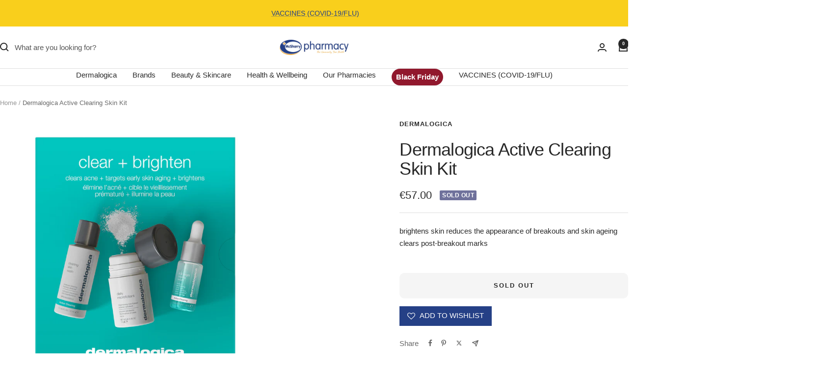

--- FILE ---
content_type: text/html; charset=utf-8
request_url: https://mcsharrypharmacy.ie/products/active-clearing-skin-kit
body_size: 40022
content:
<!doctype html><html class="no-js" lang="en" dir="ltr">
  <head>
    <meta charset="utf-8">
    <meta name="viewport" content="width=device-width, initial-scale=1.0, height=device-height, minimum-scale=1.0, maximum-scale=1.0">
    <meta name="theme-color" content="#ffffff">

    <title>Dermalogica Active Clearing Skin Kit</title>
<meta name="google-site-verification" content="kbgdQBF_NcmFaDdDUmPYtUPtFiA2TtDfu-2CBP4iTQY" /><meta name="description" content="The NEW Active Clearing Skin Kit is a 3-piece, benefit-driven, kit featuring the two new innovations and a Dermalogica staple, Daily Microfoliant®. This kit will focus on clearing and brightening, and will further convey the 2-in-1 positioning of treating both adult acne as well as premature signs of aging."><link rel="canonical" href="https://mcsharrypharmacy.ie/products/active-clearing-skin-kit"><link rel="shortcut icon" href="//mcsharrypharmacy.ie/cdn/shop/files/favicon.png?v=1721758625&width=96" type="image/png"><link rel="preconnect" href="https://cdn.shopify.com">
    <link rel="dns-prefetch" href="https://productreviews.shopifycdn.com">
    <link rel="dns-prefetch" href="https://www.google-analytics.com"><link rel="preload" as="style" href="//mcsharrypharmacy.ie/cdn/shop/t/16/assets/theme.css?v=147910848279788011661762259063">
    <link rel="preload" as="script" href="//mcsharrypharmacy.ie/cdn/shop/t/16/assets/vendor.js?v=32643890569905814191762259063">
    <link rel="preload" as="script" href="//mcsharrypharmacy.ie/cdn/shop/t/16/assets/theme.js?v=42752254316959553641762259063"><link rel="preload" as="fetch" href="/products/active-clearing-skin-kit.js" crossorigin><link rel="preload" as="script" href="//mcsharrypharmacy.ie/cdn/shop/t/16/assets/flickity.js?v=176646718982628074891762259063"><meta property="og:type" content="product">
  <meta property="og:title" content="Dermalogica Active Clearing Skin Kit">
  <meta property="product:price:amount" content="57.00">
  <meta property="product:price:currency" content="EUR"><meta property="og:image" content="http://mcsharrypharmacy.ie/cdn/shop/files/666151113398_00.jpg?v=1699528504&width=1024">
  <meta property="og:image:secure_url" content="https://mcsharrypharmacy.ie/cdn/shop/files/666151113398_00.jpg?v=1699528504&width=1024">
  <meta property="og:image:width" content="2000">
  <meta property="og:image:height" content="2000"><meta property="og:description" content="The NEW Active Clearing Skin Kit is a 3-piece, benefit-driven, kit featuring the two new innovations and a Dermalogica staple, Daily Microfoliant®. This kit will focus on clearing and brightening, and will further convey the 2-in-1 positioning of treating both adult acne as well as premature signs of aging."><meta property="og:url" content="https://mcsharrypharmacy.ie/products/active-clearing-skin-kit">
<meta property="og:site_name" content="McSharry&#39;s Pharmacy Ray McSharry "><meta name="twitter:card" content="summary"><meta name="twitter:title" content="Dermalogica Active Clearing Skin Kit">
  <meta name="twitter:description" content="Product description &amp;amp; Key IngredientsIn today&#39;s world, chronic stress, hormonal changes, lifestyle and environment can lead to congestion, breakouts and uneven skin tone, making skin look older than it really is. This kit contains highly active ingredients to clear breakouts, smooth skin and brighten skin tone. Use morning and night to help maintain consistently clear, healthy skin. Kit includes 0.45 oz Daily Microfoliant (gentle, brightening polisher), 0.34 oz AGE Bright Clearing Serum (brightening clearing serum), and 1.7 oz Clearing skin wash How to useAfter cleansing, dispense about a half-teaspoon of Daily Microfoliant into very wet hands and create a creamy paste by rubbing hands together. Apply to face in circular motions, avoiding the eye area. Massage gently for one minute, then rinse thoroughly. Follow with AGE Bright Clearing Serum by applying a thin layer and allowing to dry. Moisturise as normal."><meta name="twitter:image" content="https://mcsharrypharmacy.ie/cdn/shop/files/666151113398_00.jpg?v=1699528504&width=1200">
  <meta name="twitter:image:alt" content="">
    <script type="application/ld+json">{"@context":"http:\/\/schema.org\/","@id":"\/products\/active-clearing-skin-kit#product","@type":"Product","brand":{"@type":"Brand","name":"dermalogica"},"category":"Skin Care","description":"Product description \u0026amp; Key IngredientsIn today's world, chronic stress, hormonal changes, lifestyle and environment can lead to congestion, breakouts and uneven skin tone, making skin look older than it really is. This kit contains highly active ingredients to clear breakouts, smooth skin and brighten skin tone. Use morning and night to help maintain consistently clear, healthy skin. Kit includes 0.45 oz Daily Microfoliant (gentle, brightening polisher), 0.34 oz AGE Bright Clearing Serum (brightening clearing serum), and 1.7 oz Clearing skin wash How to useAfter cleansing, dispense about a half-teaspoon of Daily Microfoliant into very wet hands and create a creamy paste by rubbing hands together. Apply to face in circular motions, avoiding the eye area. Massage gently for one minute, then rinse thoroughly. Follow with AGE Bright Clearing Serum by applying a thin layer and allowing to dry. Moisturise as normal. Apply AGE Bright Spot Fader on first sign of breakout, and reapply twice a day until spot fades.Benefitsbrightens skin reduces the appearance of breakouts and skin ageing clears post-breakout marksFull Ingredients ListingSee individual product pages.McSharry Pharmacy is dedicated to maintaining the accuracy of the ingredient lists on this website. However, because ingredients are subject to change, we cannot guarantee that these lists are complete, up-to-date and\/or error-free. For an accurate listing of ingredients in each product, please refer to your product packaging.\n\n\n","gtin":"666151113398","image":"https:\/\/mcsharrypharmacy.ie\/cdn\/shop\/files\/666151113398_00.jpg?v=1699528504\u0026width=1920","name":"Dermalogica Active Clearing Skin Kit","offers":{"@id":"\/products\/active-clearing-skin-kit?variant=36164183851165#offer","@type":"Offer","availability":"http:\/\/schema.org\/OutOfStock","price":"57.00","priceCurrency":"EUR","url":"https:\/\/mcsharrypharmacy.ie\/products\/active-clearing-skin-kit?variant=36164183851165"},"sku":"666151113398","url":"https:\/\/mcsharrypharmacy.ie\/products\/active-clearing-skin-kit"}</script><script type="application/ld+json">
  {
    "@context": "https://schema.org",
    "@type": "BreadcrumbList",
    "itemListElement": [{
        "@type": "ListItem",
        "position": 1,
        "name": "Home",
        "item": "https://mcsharrypharmacy.ie"
      },{
            "@type": "ListItem",
            "position": 2,
            "name": "Dermalogica Active Clearing Skin Kit",
            "item": "https://mcsharrypharmacy.ie/products/active-clearing-skin-kit"
          }]
  }
</script>
    <style>
  /* Typography (heading) */
  

/* Typography (body) */
  



:root {--heading-color: 40, 40, 40;
    --text-color: 40, 40, 40;
    --background: 255, 255, 255;
    --secondary-background: 245, 245, 245;
    --border-color: 223, 223, 223;
    --border-color-darker: 169, 169, 169;
    --success-color: 46, 158, 123;
    --success-background: 213, 236, 229;
    --error-color: 222, 42, 42;
    --error-background: 253, 240, 240;
    --primary-button-background: 40, 40, 40;
    --primary-button-text-color: 255, 255, 255;
    --secondary-button-background: 245, 245, 245;
    --secondary-button-text-color: 40, 40, 40;
    --product-star-rating: 246, 164, 41;
    --product-on-sale-accent: 37, 64, 135;
    --product-sold-out-accent: 111, 113, 155;
    --product-custom-label-background: 64, 93, 230;
    --product-custom-label-text-color: 255, 255, 255;
    --product-custom-label-2-background: 243, 255, 52;
    --product-custom-label-2-text-color: 0, 0, 0;
    --product-low-stock-text-color: 222, 42, 42;
    --product-in-stock-text-color: 46, 158, 123;
    --loading-bar-background: 40, 40, 40;

    /* We duplicate some "base" colors as root colors, which is useful to use on drawer elements or popover without. Those should not be overridden to avoid issues */
    --root-heading-color: 40, 40, 40;
    --root-text-color: 40, 40, 40;
    --root-background: 255, 255, 255;
    --root-border-color: 223, 223, 223;
    --root-primary-button-background: 40, 40, 40;
    --root-primary-button-text-color: 255, 255, 255;

    --base-font-size: 15px;
    --heading-font-family: Helvetica, Arial, sans-serif;
    --heading-font-weight: 400;
    --heading-font-style: normal;
    --heading-text-transform: normal;
    --text-font-family: Helvetica, Arial, sans-serif;
    --text-font-weight: 400;
    --text-font-style: normal;
    --text-font-bold-weight: 700;

    /* Typography (font size) */
    --heading-xxsmall-font-size: 11px;
    --heading-xsmall-font-size: 11px;
    --heading-small-font-size: 12px;
    --heading-large-font-size: 36px;
    --heading-h1-font-size: 36px;
    --heading-h2-font-size: 30px;
    --heading-h3-font-size: 26px;
    --heading-h4-font-size: 24px;
    --heading-h5-font-size: 20px;
    --heading-h6-font-size: 16px;

    /* Control the look and feel of the theme by changing radius of various elements */
    --button-border-radius: 10px;
    --block-border-radius: 32px;
    --block-border-radius-reduced: 16px;
    --color-swatch-border-radius: 0px;

    /* Button size */
    --button-height: 48px;
    --button-small-height: 40px;

    /* Form related */
    --form-input-field-height: 48px;
    --form-input-gap: 16px;
    --form-submit-margin: 24px;

    /* Product listing related variables */
    --product-list-block-spacing: 32px;

    /* Video related */
    --play-button-background: 255, 255, 255;
    --play-button-arrow: 40, 40, 40;

    /* RTL support */
    --transform-logical-flip: 1;
    --transform-origin-start: left;
    --transform-origin-end: right;

    /* Other */
    --zoom-cursor-svg-url: url(//mcsharrypharmacy.ie/cdn/shop/t/16/assets/zoom-cursor.svg?v=79325347736160031671762259063);
    --arrow-right-svg-url: url(//mcsharrypharmacy.ie/cdn/shop/t/16/assets/arrow-right.svg?v=40046868119262634591762259063);
    --arrow-left-svg-url: url(//mcsharrypharmacy.ie/cdn/shop/t/16/assets/arrow-left.svg?v=158856395986752206651762259063);

    /* Some useful variables that we can reuse in our CSS. Some explanation are needed for some of them:
       - container-max-width-minus-gutters: represents the container max width without the edge gutters
       - container-outer-width: considering the screen width, represent all the space outside the container
       - container-outer-margin: same as container-outer-width but get set to 0 inside a container
       - container-inner-width: the effective space inside the container (minus gutters)
       - grid-column-width: represents the width of a single column of the grid
       - vertical-breather: this is a variable that defines the global "spacing" between sections, and inside the section
                            to create some "breath" and minimum spacing
     */
    --container-max-width: 1600px;
    --container-gutter: 24px;
    --container-max-width-minus-gutters: calc(var(--container-max-width) - (var(--container-gutter)) * 2);
    --container-outer-width: max(calc((100vw - var(--container-max-width-minus-gutters)) / 2), var(--container-gutter));
    --container-outer-margin: var(--container-outer-width);
    --container-inner-width: calc(100vw - var(--container-outer-width) * 2);

    --grid-column-count: 10;
    --grid-gap: 24px;
    --grid-column-width: calc((100vw - var(--container-outer-width) * 2 - var(--grid-gap) * (var(--grid-column-count) - 1)) / var(--grid-column-count));

    --vertical-breather: 36px;
    --vertical-breather-tight: 36px;

    /* Shopify related variables */
    --payment-terms-background-color: #ffffff;
  }

  @media screen and (min-width: 741px) {
    :root {
      --container-gutter: 40px;
      --grid-column-count: 20;
      --vertical-breather: 48px;
      --vertical-breather-tight: 48px;

      /* Typography (font size) */
      --heading-xsmall-font-size: 12px;
      --heading-small-font-size: 13px;
      --heading-large-font-size: 52px;
      --heading-h1-font-size: 48px;
      --heading-h2-font-size: 38px;
      --heading-h3-font-size: 32px;
      --heading-h4-font-size: 24px;
      --heading-h5-font-size: 20px;
      --heading-h6-font-size: 18px;

      /* Form related */
      --form-input-field-height: 52px;
      --form-submit-margin: 32px;

      /* Button size */
      --button-height: 52px;
      --button-small-height: 44px;
    }
  }

  @media screen and (min-width: 1200px) {
    :root {
      --vertical-breather: 64px;
      --vertical-breather-tight: 48px;
      --product-list-block-spacing: 48px;

      /* Typography */
      --heading-large-font-size: 64px;
      --heading-h1-font-size: 56px;
      --heading-h2-font-size: 48px;
      --heading-h3-font-size: 36px;
      --heading-h4-font-size: 30px;
      --heading-h5-font-size: 24px;
      --heading-h6-font-size: 18px;
    }
  }

  @media screen and (min-width: 1600px) {
    :root {
      --vertical-breather: 64px;
      --vertical-breather-tight: 48px;
    }
  }
</style>
    <script>
  // This allows to expose several variables to the global scope, to be used in scripts
  window.themeVariables = {
    settings: {
      direction: "ltr",
      pageType: "product",
      cartCount: 0,
      moneyFormat: "€{{amount}}",
      moneyWithCurrencyFormat: "€{{amount}} EUR",
      showVendor: true,
      discountMode: "percentage",
      currencyCodeEnabled: false,
      cartType: "drawer",
      cartCurrency: "EUR",
      mobileZoomFactor: 2.5
    },

    routes: {
      host: "mcsharrypharmacy.ie",
      rootUrl: "\/",
      rootUrlWithoutSlash: '',
      cartUrl: "\/cart",
      cartAddUrl: "\/cart\/add",
      cartChangeUrl: "\/cart\/change",
      searchUrl: "\/search",
      predictiveSearchUrl: "\/search\/suggest",
      productRecommendationsUrl: "\/recommendations\/products"
    },

    strings: {
      accessibilityDelete: "Delete",
      accessibilityClose: "Close",
      collectionSoldOut: "Sold out",
      collectionDiscount: "Save @savings@",
      productSalePrice: "Sale price",
      productRegularPrice: "Regular price",
      productFormUnavailable: "Unavailable",
      productFormSoldOut: "Sold out",
      productFormPreOrder: "Pre-order",
      productFormAddToCart: "Add to cart",
      searchNoResults: "No results could be found.",
      searchNewSearch: "New search",
      searchProducts: "Products",
      searchArticles: "Journal",
      searchPages: "Pages",
      searchCollections: "Collections",
      cartViewCart: "View cart",
      cartItemAdded: "Item added to your cart!",
      cartItemAddedShort: "Added to your cart!",
      cartAddOrderNote: "Add order note",
      cartEditOrderNote: "Edit order note",
      shippingEstimatorNoResults: "Sorry, we do not ship to your address.",
      shippingEstimatorOneResult: "There is one shipping rate for your address:",
      shippingEstimatorMultipleResults: "There are several shipping rates for your address:",
      shippingEstimatorError: "One or more error occurred while retrieving shipping rates:"
    },

    libs: {
      flickity: "\/\/mcsharrypharmacy.ie\/cdn\/shop\/t\/16\/assets\/flickity.js?v=176646718982628074891762259063",
      photoswipe: "\/\/mcsharrypharmacy.ie\/cdn\/shop\/t\/16\/assets\/photoswipe.js?v=132268647426145925301762259063",
      qrCode: "\/\/mcsharrypharmacy.ie\/cdn\/shopifycloud\/storefront\/assets\/themes_support\/vendor\/qrcode-3f2b403b.js"
    },

    breakpoints: {
      phone: 'screen and (max-width: 740px)',
      tablet: 'screen and (min-width: 741px) and (max-width: 999px)',
      tabletAndUp: 'screen and (min-width: 741px)',
      pocket: 'screen and (max-width: 999px)',
      lap: 'screen and (min-width: 1000px) and (max-width: 1199px)',
      lapAndUp: 'screen and (min-width: 1000px)',
      desktop: 'screen and (min-width: 1200px)',
      wide: 'screen and (min-width: 1400px)'
    }
  };

  window.addEventListener('pageshow', async () => {
    const cartContent = await (await fetch(`${window.themeVariables.routes.cartUrl}.js`, {cache: 'reload'})).json();
    document.documentElement.dispatchEvent(new CustomEvent('cart:refresh', {detail: {cart: cartContent}}));
  });

  if ('noModule' in HTMLScriptElement.prototype) {
    // Old browsers (like IE) that does not support module will be considered as if not executing JS at all
    document.documentElement.className = document.documentElement.className.replace('no-js', 'js');

    requestAnimationFrame(() => {
      const viewportHeight = (window.visualViewport ? window.visualViewport.height : document.documentElement.clientHeight);
      document.documentElement.style.setProperty('--window-height',viewportHeight + 'px');
    });
  }// We save the product ID in local storage to be eventually used for recently viewed section
    try {
      const items = JSON.parse(localStorage.getItem('theme:recently-viewed-products') || '[]');

      // We check if the current product already exists, and if it does not, we add it at the start
      if (!items.includes(5617285365917)) {
        items.unshift(5617285365917);
      }

      localStorage.setItem('theme:recently-viewed-products', JSON.stringify(items.slice(0, 20)));
    } catch (e) {
      // Safari in private mode does not allow setting item, we silently fail
    }</script>

    <link rel="stylesheet" href="//mcsharrypharmacy.ie/cdn/shop/t/16/assets/theme.css?v=147910848279788011661762259063">

    <script src="//mcsharrypharmacy.ie/cdn/shop/t/16/assets/vendor.js?v=32643890569905814191762259063" defer></script>
    <script src="//mcsharrypharmacy.ie/cdn/shop/t/16/assets/theme.js?v=42752254316959553641762259063" defer></script>
    <script src="//mcsharrypharmacy.ie/cdn/shop/t/16/assets/custom.js?v=167639537848865775061762259063" defer></script>

    <script>window.performance && window.performance.mark && window.performance.mark('shopify.content_for_header.start');</script><meta name="google-site-verification" content="t08Sb9vAOuU6OF6d92ko6NEha_MpJ5U8d1A3gvpU7rA">
<meta id="shopify-digital-wallet" name="shopify-digital-wallet" content="/45638156445/digital_wallets/dialog">
<meta name="shopify-checkout-api-token" content="4fd96c3c7b028d8a1f8c9d6a9c40e0dc">
<link rel="alternate" type="application/json+oembed" href="https://mcsharrypharmacy.ie/products/active-clearing-skin-kit.oembed">
<script async="async" src="/checkouts/internal/preloads.js?locale=en-IE"></script>
<link rel="preconnect" href="https://shop.app" crossorigin="anonymous">
<script async="async" src="https://shop.app/checkouts/internal/preloads.js?locale=en-IE&shop_id=45638156445" crossorigin="anonymous"></script>
<script id="apple-pay-shop-capabilities" type="application/json">{"shopId":45638156445,"countryCode":"IE","currencyCode":"EUR","merchantCapabilities":["supports3DS"],"merchantId":"gid:\/\/shopify\/Shop\/45638156445","merchantName":"McSharry's Pharmacy Ray McSharry ","requiredBillingContactFields":["postalAddress","email","phone"],"requiredShippingContactFields":["postalAddress","email","phone"],"shippingType":"shipping","supportedNetworks":["visa","maestro","masterCard","amex"],"total":{"type":"pending","label":"McSharry's Pharmacy Ray McSharry ","amount":"1.00"},"shopifyPaymentsEnabled":true,"supportsSubscriptions":true}</script>
<script id="shopify-features" type="application/json">{"accessToken":"4fd96c3c7b028d8a1f8c9d6a9c40e0dc","betas":["rich-media-storefront-analytics"],"domain":"mcsharrypharmacy.ie","predictiveSearch":true,"shopId":45638156445,"locale":"en"}</script>
<script>var Shopify = Shopify || {};
Shopify.shop = "mcsharrys-pharmacy.myshopify.com";
Shopify.locale = "en";
Shopify.currency = {"active":"EUR","rate":"1.0"};
Shopify.country = "IE";
Shopify.theme = {"name":"LIVE Focal Theme | Black Friday | McBride Digital","id":188745580879,"schema_name":"Focal","schema_version":"12.1.0","theme_store_id":714,"role":"main"};
Shopify.theme.handle = "null";
Shopify.theme.style = {"id":null,"handle":null};
Shopify.cdnHost = "mcsharrypharmacy.ie/cdn";
Shopify.routes = Shopify.routes || {};
Shopify.routes.root = "/";</script>
<script type="module">!function(o){(o.Shopify=o.Shopify||{}).modules=!0}(window);</script>
<script>!function(o){function n(){var o=[];function n(){o.push(Array.prototype.slice.apply(arguments))}return n.q=o,n}var t=o.Shopify=o.Shopify||{};t.loadFeatures=n(),t.autoloadFeatures=n()}(window);</script>
<script>
  window.ShopifyPay = window.ShopifyPay || {};
  window.ShopifyPay.apiHost = "shop.app\/pay";
  window.ShopifyPay.redirectState = null;
</script>
<script id="shop-js-analytics" type="application/json">{"pageType":"product"}</script>
<script defer="defer" async type="module" src="//mcsharrypharmacy.ie/cdn/shopifycloud/shop-js/modules/v2/client.init-shop-cart-sync_BApSsMSl.en.esm.js"></script>
<script defer="defer" async type="module" src="//mcsharrypharmacy.ie/cdn/shopifycloud/shop-js/modules/v2/chunk.common_CBoos6YZ.esm.js"></script>
<script type="module">
  await import("//mcsharrypharmacy.ie/cdn/shopifycloud/shop-js/modules/v2/client.init-shop-cart-sync_BApSsMSl.en.esm.js");
await import("//mcsharrypharmacy.ie/cdn/shopifycloud/shop-js/modules/v2/chunk.common_CBoos6YZ.esm.js");

  window.Shopify.SignInWithShop?.initShopCartSync?.({"fedCMEnabled":true,"windoidEnabled":true});

</script>
<script>
  window.Shopify = window.Shopify || {};
  if (!window.Shopify.featureAssets) window.Shopify.featureAssets = {};
  window.Shopify.featureAssets['shop-js'] = {"shop-cart-sync":["modules/v2/client.shop-cart-sync_DJczDl9f.en.esm.js","modules/v2/chunk.common_CBoos6YZ.esm.js"],"init-fed-cm":["modules/v2/client.init-fed-cm_BzwGC0Wi.en.esm.js","modules/v2/chunk.common_CBoos6YZ.esm.js"],"init-windoid":["modules/v2/client.init-windoid_BS26ThXS.en.esm.js","modules/v2/chunk.common_CBoos6YZ.esm.js"],"shop-cash-offers":["modules/v2/client.shop-cash-offers_DthCPNIO.en.esm.js","modules/v2/chunk.common_CBoos6YZ.esm.js","modules/v2/chunk.modal_Bu1hFZFC.esm.js"],"shop-button":["modules/v2/client.shop-button_D_JX508o.en.esm.js","modules/v2/chunk.common_CBoos6YZ.esm.js"],"init-shop-email-lookup-coordinator":["modules/v2/client.init-shop-email-lookup-coordinator_DFwWcvrS.en.esm.js","modules/v2/chunk.common_CBoos6YZ.esm.js"],"shop-toast-manager":["modules/v2/client.shop-toast-manager_tEhgP2F9.en.esm.js","modules/v2/chunk.common_CBoos6YZ.esm.js"],"shop-login-button":["modules/v2/client.shop-login-button_DwLgFT0K.en.esm.js","modules/v2/chunk.common_CBoos6YZ.esm.js","modules/v2/chunk.modal_Bu1hFZFC.esm.js"],"avatar":["modules/v2/client.avatar_BTnouDA3.en.esm.js"],"init-shop-cart-sync":["modules/v2/client.init-shop-cart-sync_BApSsMSl.en.esm.js","modules/v2/chunk.common_CBoos6YZ.esm.js"],"pay-button":["modules/v2/client.pay-button_BuNmcIr_.en.esm.js","modules/v2/chunk.common_CBoos6YZ.esm.js"],"init-shop-for-new-customer-accounts":["modules/v2/client.init-shop-for-new-customer-accounts_DrjXSI53.en.esm.js","modules/v2/client.shop-login-button_DwLgFT0K.en.esm.js","modules/v2/chunk.common_CBoos6YZ.esm.js","modules/v2/chunk.modal_Bu1hFZFC.esm.js"],"init-customer-accounts-sign-up":["modules/v2/client.init-customer-accounts-sign-up_TlVCiykN.en.esm.js","modules/v2/client.shop-login-button_DwLgFT0K.en.esm.js","modules/v2/chunk.common_CBoos6YZ.esm.js","modules/v2/chunk.modal_Bu1hFZFC.esm.js"],"shop-follow-button":["modules/v2/client.shop-follow-button_C5D3XtBb.en.esm.js","modules/v2/chunk.common_CBoos6YZ.esm.js","modules/v2/chunk.modal_Bu1hFZFC.esm.js"],"checkout-modal":["modules/v2/client.checkout-modal_8TC_1FUY.en.esm.js","modules/v2/chunk.common_CBoos6YZ.esm.js","modules/v2/chunk.modal_Bu1hFZFC.esm.js"],"init-customer-accounts":["modules/v2/client.init-customer-accounts_C0Oh2ljF.en.esm.js","modules/v2/client.shop-login-button_DwLgFT0K.en.esm.js","modules/v2/chunk.common_CBoos6YZ.esm.js","modules/v2/chunk.modal_Bu1hFZFC.esm.js"],"lead-capture":["modules/v2/client.lead-capture_Cq0gfm7I.en.esm.js","modules/v2/chunk.common_CBoos6YZ.esm.js","modules/v2/chunk.modal_Bu1hFZFC.esm.js"],"shop-login":["modules/v2/client.shop-login_BmtnoEUo.en.esm.js","modules/v2/chunk.common_CBoos6YZ.esm.js","modules/v2/chunk.modal_Bu1hFZFC.esm.js"],"payment-terms":["modules/v2/client.payment-terms_BHOWV7U_.en.esm.js","modules/v2/chunk.common_CBoos6YZ.esm.js","modules/v2/chunk.modal_Bu1hFZFC.esm.js"]};
</script>
<script>(function() {
  var isLoaded = false;
  function asyncLoad() {
    if (isLoaded) return;
    isLoaded = true;
    var urls = ["https:\/\/gdprcdn.b-cdn.net\/js\/gdpr_cookie_consent.min.js?shop=mcsharrys-pharmacy.myshopify.com","\/\/code.tidio.co\/1hhawqr2zjeprmoprzzgc5vnxxun7tea.js?shop=mcsharrys-pharmacy.myshopify.com","https:\/\/ecommplugins-scripts.trustpilot.com\/v2.1\/js\/header.min.js?settings=eyJrZXkiOiJRb3JRcmF5OGhtTDg4VEtLIiwicyI6ImJhcmNvZGUifQ==\u0026shop=mcsharrys-pharmacy.myshopify.com","https:\/\/ecommplugins-trustboxsettings.trustpilot.com\/mcsharrys-pharmacy.myshopify.com.js?settings=1726083731730\u0026shop=mcsharrys-pharmacy.myshopify.com","https:\/\/widget.trustpilot.com\/bootstrap\/v5\/tp.widget.sync.bootstrap.min.js?shop=mcsharrys-pharmacy.myshopify.com","https:\/\/cdn.nfcube.com\/instafeed-2ae5eca258d5e4b81850c2a3b6b7a55e.js?shop=mcsharrys-pharmacy.myshopify.com"];
    for (var i = 0; i < urls.length; i++) {
      var s = document.createElement('script');
      s.type = 'text/javascript';
      s.async = true;
      s.src = urls[i];
      var x = document.getElementsByTagName('script')[0];
      x.parentNode.insertBefore(s, x);
    }
  };
  if(window.attachEvent) {
    window.attachEvent('onload', asyncLoad);
  } else {
    window.addEventListener('load', asyncLoad, false);
  }
})();</script>
<script id="__st">var __st={"a":45638156445,"offset":0,"reqid":"d6f5f341-25e5-462a-a670-962b7e84b5cc-1768894559","pageurl":"mcsharrypharmacy.ie\/products\/active-clearing-skin-kit","u":"82e1366df4ee","p":"product","rtyp":"product","rid":5617285365917};</script>
<script>window.ShopifyPaypalV4VisibilityTracking = true;</script>
<script id="captcha-bootstrap">!function(){'use strict';const t='contact',e='account',n='new_comment',o=[[t,t],['blogs',n],['comments',n],[t,'customer']],c=[[e,'customer_login'],[e,'guest_login'],[e,'recover_customer_password'],[e,'create_customer']],r=t=>t.map((([t,e])=>`form[action*='/${t}']:not([data-nocaptcha='true']) input[name='form_type'][value='${e}']`)).join(','),a=t=>()=>t?[...document.querySelectorAll(t)].map((t=>t.form)):[];function s(){const t=[...o],e=r(t);return a(e)}const i='password',u='form_key',d=['recaptcha-v3-token','g-recaptcha-response','h-captcha-response',i],f=()=>{try{return window.sessionStorage}catch{return}},m='__shopify_v',_=t=>t.elements[u];function p(t,e,n=!1){try{const o=window.sessionStorage,c=JSON.parse(o.getItem(e)),{data:r}=function(t){const{data:e,action:n}=t;return t[m]||n?{data:e,action:n}:{data:t,action:n}}(c);for(const[e,n]of Object.entries(r))t.elements[e]&&(t.elements[e].value=n);n&&o.removeItem(e)}catch(o){console.error('form repopulation failed',{error:o})}}const l='form_type',E='cptcha';function T(t){t.dataset[E]=!0}const w=window,h=w.document,L='Shopify',v='ce_forms',y='captcha';let A=!1;((t,e)=>{const n=(g='f06e6c50-85a8-45c8-87d0-21a2b65856fe',I='https://cdn.shopify.com/shopifycloud/storefront-forms-hcaptcha/ce_storefront_forms_captcha_hcaptcha.v1.5.2.iife.js',D={infoText:'Protected by hCaptcha',privacyText:'Privacy',termsText:'Terms'},(t,e,n)=>{const o=w[L][v],c=o.bindForm;if(c)return c(t,g,e,D).then(n);var r;o.q.push([[t,g,e,D],n]),r=I,A||(h.body.append(Object.assign(h.createElement('script'),{id:'captcha-provider',async:!0,src:r})),A=!0)});var g,I,D;w[L]=w[L]||{},w[L][v]=w[L][v]||{},w[L][v].q=[],w[L][y]=w[L][y]||{},w[L][y].protect=function(t,e){n(t,void 0,e),T(t)},Object.freeze(w[L][y]),function(t,e,n,w,h,L){const[v,y,A,g]=function(t,e,n){const i=e?o:[],u=t?c:[],d=[...i,...u],f=r(d),m=r(i),_=r(d.filter((([t,e])=>n.includes(e))));return[a(f),a(m),a(_),s()]}(w,h,L),I=t=>{const e=t.target;return e instanceof HTMLFormElement?e:e&&e.form},D=t=>v().includes(t);t.addEventListener('submit',(t=>{const e=I(t);if(!e)return;const n=D(e)&&!e.dataset.hcaptchaBound&&!e.dataset.recaptchaBound,o=_(e),c=g().includes(e)&&(!o||!o.value);(n||c)&&t.preventDefault(),c&&!n&&(function(t){try{if(!f())return;!function(t){const e=f();if(!e)return;const n=_(t);if(!n)return;const o=n.value;o&&e.removeItem(o)}(t);const e=Array.from(Array(32),(()=>Math.random().toString(36)[2])).join('');!function(t,e){_(t)||t.append(Object.assign(document.createElement('input'),{type:'hidden',name:u})),t.elements[u].value=e}(t,e),function(t,e){const n=f();if(!n)return;const o=[...t.querySelectorAll(`input[type='${i}']`)].map((({name:t})=>t)),c=[...d,...o],r={};for(const[a,s]of new FormData(t).entries())c.includes(a)||(r[a]=s);n.setItem(e,JSON.stringify({[m]:1,action:t.action,data:r}))}(t,e)}catch(e){console.error('failed to persist form',e)}}(e),e.submit())}));const S=(t,e)=>{t&&!t.dataset[E]&&(n(t,e.some((e=>e===t))),T(t))};for(const o of['focusin','change'])t.addEventListener(o,(t=>{const e=I(t);D(e)&&S(e,y())}));const B=e.get('form_key'),M=e.get(l),P=B&&M;t.addEventListener('DOMContentLoaded',(()=>{const t=y();if(P)for(const e of t)e.elements[l].value===M&&p(e,B);[...new Set([...A(),...v().filter((t=>'true'===t.dataset.shopifyCaptcha))])].forEach((e=>S(e,t)))}))}(h,new URLSearchParams(w.location.search),n,t,e,['guest_login'])})(!0,!0)}();</script>
<script integrity="sha256-4kQ18oKyAcykRKYeNunJcIwy7WH5gtpwJnB7kiuLZ1E=" data-source-attribution="shopify.loadfeatures" defer="defer" src="//mcsharrypharmacy.ie/cdn/shopifycloud/storefront/assets/storefront/load_feature-a0a9edcb.js" crossorigin="anonymous"></script>
<script crossorigin="anonymous" defer="defer" src="//mcsharrypharmacy.ie/cdn/shopifycloud/storefront/assets/shopify_pay/storefront-65b4c6d7.js?v=20250812"></script>
<script data-source-attribution="shopify.dynamic_checkout.dynamic.init">var Shopify=Shopify||{};Shopify.PaymentButton=Shopify.PaymentButton||{isStorefrontPortableWallets:!0,init:function(){window.Shopify.PaymentButton.init=function(){};var t=document.createElement("script");t.src="https://mcsharrypharmacy.ie/cdn/shopifycloud/portable-wallets/latest/portable-wallets.en.js",t.type="module",document.head.appendChild(t)}};
</script>
<script data-source-attribution="shopify.dynamic_checkout.buyer_consent">
  function portableWalletsHideBuyerConsent(e){var t=document.getElementById("shopify-buyer-consent"),n=document.getElementById("shopify-subscription-policy-button");t&&n&&(t.classList.add("hidden"),t.setAttribute("aria-hidden","true"),n.removeEventListener("click",e))}function portableWalletsShowBuyerConsent(e){var t=document.getElementById("shopify-buyer-consent"),n=document.getElementById("shopify-subscription-policy-button");t&&n&&(t.classList.remove("hidden"),t.removeAttribute("aria-hidden"),n.addEventListener("click",e))}window.Shopify?.PaymentButton&&(window.Shopify.PaymentButton.hideBuyerConsent=portableWalletsHideBuyerConsent,window.Shopify.PaymentButton.showBuyerConsent=portableWalletsShowBuyerConsent);
</script>
<script data-source-attribution="shopify.dynamic_checkout.cart.bootstrap">document.addEventListener("DOMContentLoaded",(function(){function t(){return document.querySelector("shopify-accelerated-checkout-cart, shopify-accelerated-checkout")}if(t())Shopify.PaymentButton.init();else{new MutationObserver((function(e,n){t()&&(Shopify.PaymentButton.init(),n.disconnect())})).observe(document.body,{childList:!0,subtree:!0})}}));
</script>
<link id="shopify-accelerated-checkout-styles" rel="stylesheet" media="screen" href="https://mcsharrypharmacy.ie/cdn/shopifycloud/portable-wallets/latest/accelerated-checkout-backwards-compat.css" crossorigin="anonymous">
<style id="shopify-accelerated-checkout-cart">
        #shopify-buyer-consent {
  margin-top: 1em;
  display: inline-block;
  width: 100%;
}

#shopify-buyer-consent.hidden {
  display: none;
}

#shopify-subscription-policy-button {
  background: none;
  border: none;
  padding: 0;
  text-decoration: underline;
  font-size: inherit;
  cursor: pointer;
}

#shopify-subscription-policy-button::before {
  box-shadow: none;
}

      </style>

<script>window.performance && window.performance.mark && window.performance.mark('shopify.content_for_header.end');</script>
   <script src="https://app.epharmacy.io/pharmacies/4eacda2c-0245-40b6-aed9-fdf885aba615/appt.js"></script>
 
  <!-- BEGIN app block: shopify://apps/consentmo-gdpr/blocks/gdpr_cookie_consent/4fbe573f-a377-4fea-9801-3ee0858cae41 -->


<!-- END app block --><!-- BEGIN app block: shopify://apps/instafeed/blocks/head-block/c447db20-095d-4a10-9725-b5977662c9d5 --><link rel="preconnect" href="https://cdn.nfcube.com/">
<link rel="preconnect" href="https://scontent.cdninstagram.com/">


  <script>
    document.addEventListener('DOMContentLoaded', function () {
      let instafeedScript = document.createElement('script');

      
        instafeedScript.src = 'https://cdn.nfcube.com/instafeed-2ae5eca258d5e4b81850c2a3b6b7a55e.js';
      

      document.body.appendChild(instafeedScript);
    });
  </script>





<!-- END app block --><script src="https://cdn.shopify.com/extensions/019bd530-527f-74d1-82b1-fdf7300fdcb0/consentmo-gdpr-576/assets/consentmo_cookie_consent.js" type="text/javascript" defer="defer"></script>
<script src="https://cdn.shopify.com/extensions/019ba86d-54a2-7f5e-af79-6ad5da92b8dd/ultimate-wishlist-app-12/assets/app-uwl.js" type="text/javascript" defer="defer"></script>
<link href="https://cdn.shopify.com/extensions/019ba86d-54a2-7f5e-af79-6ad5da92b8dd/ultimate-wishlist-app-12/assets/app-uwl.css" rel="stylesheet" type="text/css" media="all">
<link href="https://monorail-edge.shopifysvc.com" rel="dns-prefetch">
<script>(function(){if ("sendBeacon" in navigator && "performance" in window) {try {var session_token_from_headers = performance.getEntriesByType('navigation')[0].serverTiming.find(x => x.name == '_s').description;} catch {var session_token_from_headers = undefined;}var session_cookie_matches = document.cookie.match(/_shopify_s=([^;]*)/);var session_token_from_cookie = session_cookie_matches && session_cookie_matches.length === 2 ? session_cookie_matches[1] : "";var session_token = session_token_from_headers || session_token_from_cookie || "";function handle_abandonment_event(e) {var entries = performance.getEntries().filter(function(entry) {return /monorail-edge.shopifysvc.com/.test(entry.name);});if (!window.abandonment_tracked && entries.length === 0) {window.abandonment_tracked = true;var currentMs = Date.now();var navigation_start = performance.timing.navigationStart;var payload = {shop_id: 45638156445,url: window.location.href,navigation_start,duration: currentMs - navigation_start,session_token,page_type: "product"};window.navigator.sendBeacon("https://monorail-edge.shopifysvc.com/v1/produce", JSON.stringify({schema_id: "online_store_buyer_site_abandonment/1.1",payload: payload,metadata: {event_created_at_ms: currentMs,event_sent_at_ms: currentMs}}));}}window.addEventListener('pagehide', handle_abandonment_event);}}());</script>
<script id="web-pixels-manager-setup">(function e(e,d,r,n,o){if(void 0===o&&(o={}),!Boolean(null===(a=null===(i=window.Shopify)||void 0===i?void 0:i.analytics)||void 0===a?void 0:a.replayQueue)){var i,a;window.Shopify=window.Shopify||{};var t=window.Shopify;t.analytics=t.analytics||{};var s=t.analytics;s.replayQueue=[],s.publish=function(e,d,r){return s.replayQueue.push([e,d,r]),!0};try{self.performance.mark("wpm:start")}catch(e){}var l=function(){var e={modern:/Edge?\/(1{2}[4-9]|1[2-9]\d|[2-9]\d{2}|\d{4,})\.\d+(\.\d+|)|Firefox\/(1{2}[4-9]|1[2-9]\d|[2-9]\d{2}|\d{4,})\.\d+(\.\d+|)|Chrom(ium|e)\/(9{2}|\d{3,})\.\d+(\.\d+|)|(Maci|X1{2}).+ Version\/(15\.\d+|(1[6-9]|[2-9]\d|\d{3,})\.\d+)([,.]\d+|)( \(\w+\)|)( Mobile\/\w+|) Safari\/|Chrome.+OPR\/(9{2}|\d{3,})\.\d+\.\d+|(CPU[ +]OS|iPhone[ +]OS|CPU[ +]iPhone|CPU IPhone OS|CPU iPad OS)[ +]+(15[._]\d+|(1[6-9]|[2-9]\d|\d{3,})[._]\d+)([._]\d+|)|Android:?[ /-](13[3-9]|1[4-9]\d|[2-9]\d{2}|\d{4,})(\.\d+|)(\.\d+|)|Android.+Firefox\/(13[5-9]|1[4-9]\d|[2-9]\d{2}|\d{4,})\.\d+(\.\d+|)|Android.+Chrom(ium|e)\/(13[3-9]|1[4-9]\d|[2-9]\d{2}|\d{4,})\.\d+(\.\d+|)|SamsungBrowser\/([2-9]\d|\d{3,})\.\d+/,legacy:/Edge?\/(1[6-9]|[2-9]\d|\d{3,})\.\d+(\.\d+|)|Firefox\/(5[4-9]|[6-9]\d|\d{3,})\.\d+(\.\d+|)|Chrom(ium|e)\/(5[1-9]|[6-9]\d|\d{3,})\.\d+(\.\d+|)([\d.]+$|.*Safari\/(?![\d.]+ Edge\/[\d.]+$))|(Maci|X1{2}).+ Version\/(10\.\d+|(1[1-9]|[2-9]\d|\d{3,})\.\d+)([,.]\d+|)( \(\w+\)|)( Mobile\/\w+|) Safari\/|Chrome.+OPR\/(3[89]|[4-9]\d|\d{3,})\.\d+\.\d+|(CPU[ +]OS|iPhone[ +]OS|CPU[ +]iPhone|CPU IPhone OS|CPU iPad OS)[ +]+(10[._]\d+|(1[1-9]|[2-9]\d|\d{3,})[._]\d+)([._]\d+|)|Android:?[ /-](13[3-9]|1[4-9]\d|[2-9]\d{2}|\d{4,})(\.\d+|)(\.\d+|)|Mobile Safari.+OPR\/([89]\d|\d{3,})\.\d+\.\d+|Android.+Firefox\/(13[5-9]|1[4-9]\d|[2-9]\d{2}|\d{4,})\.\d+(\.\d+|)|Android.+Chrom(ium|e)\/(13[3-9]|1[4-9]\d|[2-9]\d{2}|\d{4,})\.\d+(\.\d+|)|Android.+(UC? ?Browser|UCWEB|U3)[ /]?(15\.([5-9]|\d{2,})|(1[6-9]|[2-9]\d|\d{3,})\.\d+)\.\d+|SamsungBrowser\/(5\.\d+|([6-9]|\d{2,})\.\d+)|Android.+MQ{2}Browser\/(14(\.(9|\d{2,})|)|(1[5-9]|[2-9]\d|\d{3,})(\.\d+|))(\.\d+|)|K[Aa][Ii]OS\/(3\.\d+|([4-9]|\d{2,})\.\d+)(\.\d+|)/},d=e.modern,r=e.legacy,n=navigator.userAgent;return n.match(d)?"modern":n.match(r)?"legacy":"unknown"}(),u="modern"===l?"modern":"legacy",c=(null!=n?n:{modern:"",legacy:""})[u],f=function(e){return[e.baseUrl,"/wpm","/b",e.hashVersion,"modern"===e.buildTarget?"m":"l",".js"].join("")}({baseUrl:d,hashVersion:r,buildTarget:u}),m=function(e){var d=e.version,r=e.bundleTarget,n=e.surface,o=e.pageUrl,i=e.monorailEndpoint;return{emit:function(e){var a=e.status,t=e.errorMsg,s=(new Date).getTime(),l=JSON.stringify({metadata:{event_sent_at_ms:s},events:[{schema_id:"web_pixels_manager_load/3.1",payload:{version:d,bundle_target:r,page_url:o,status:a,surface:n,error_msg:t},metadata:{event_created_at_ms:s}}]});if(!i)return console&&console.warn&&console.warn("[Web Pixels Manager] No Monorail endpoint provided, skipping logging."),!1;try{return self.navigator.sendBeacon.bind(self.navigator)(i,l)}catch(e){}var u=new XMLHttpRequest;try{return u.open("POST",i,!0),u.setRequestHeader("Content-Type","text/plain"),u.send(l),!0}catch(e){return console&&console.warn&&console.warn("[Web Pixels Manager] Got an unhandled error while logging to Monorail."),!1}}}}({version:r,bundleTarget:l,surface:e.surface,pageUrl:self.location.href,monorailEndpoint:e.monorailEndpoint});try{o.browserTarget=l,function(e){var d=e.src,r=e.async,n=void 0===r||r,o=e.onload,i=e.onerror,a=e.sri,t=e.scriptDataAttributes,s=void 0===t?{}:t,l=document.createElement("script"),u=document.querySelector("head"),c=document.querySelector("body");if(l.async=n,l.src=d,a&&(l.integrity=a,l.crossOrigin="anonymous"),s)for(var f in s)if(Object.prototype.hasOwnProperty.call(s,f))try{l.dataset[f]=s[f]}catch(e){}if(o&&l.addEventListener("load",o),i&&l.addEventListener("error",i),u)u.appendChild(l);else{if(!c)throw new Error("Did not find a head or body element to append the script");c.appendChild(l)}}({src:f,async:!0,onload:function(){if(!function(){var e,d;return Boolean(null===(d=null===(e=window.Shopify)||void 0===e?void 0:e.analytics)||void 0===d?void 0:d.initialized)}()){var d=window.webPixelsManager.init(e)||void 0;if(d){var r=window.Shopify.analytics;r.replayQueue.forEach((function(e){var r=e[0],n=e[1],o=e[2];d.publishCustomEvent(r,n,o)})),r.replayQueue=[],r.publish=d.publishCustomEvent,r.visitor=d.visitor,r.initialized=!0}}},onerror:function(){return m.emit({status:"failed",errorMsg:"".concat(f," has failed to load")})},sri:function(e){var d=/^sha384-[A-Za-z0-9+/=]+$/;return"string"==typeof e&&d.test(e)}(c)?c:"",scriptDataAttributes:o}),m.emit({status:"loading"})}catch(e){m.emit({status:"failed",errorMsg:(null==e?void 0:e.message)||"Unknown error"})}}})({shopId: 45638156445,storefrontBaseUrl: "https://mcsharrypharmacy.ie",extensionsBaseUrl: "https://extensions.shopifycdn.com/cdn/shopifycloud/web-pixels-manager",monorailEndpoint: "https://monorail-edge.shopifysvc.com/unstable/produce_batch",surface: "storefront-renderer",enabledBetaFlags: ["2dca8a86"],webPixelsConfigList: [{"id":"959217999","configuration":"{\"config\":\"{\\\"pixel_id\\\":\\\"G-1QBFXFXSVK\\\",\\\"target_country\\\":\\\"IE\\\",\\\"gtag_events\\\":[{\\\"type\\\":\\\"begin_checkout\\\",\\\"action_label\\\":[\\\"G-1QBFXFXSVK\\\",\\\"AW-433387066\\\/ApyMCO_i8ugYELrs084B\\\"]},{\\\"type\\\":\\\"search\\\",\\\"action_label\\\":[\\\"G-1QBFXFXSVK\\\",\\\"AW-433387066\\\/mn1mCOni8ugYELrs084B\\\"]},{\\\"type\\\":\\\"view_item\\\",\\\"action_label\\\":[\\\"G-1QBFXFXSVK\\\",\\\"AW-433387066\\\/2QPyCObi8ugYELrs084B\\\",\\\"MC-0REQG731KH\\\"]},{\\\"type\\\":\\\"purchase\\\",\\\"action_label\\\":[\\\"G-1QBFXFXSVK\\\",\\\"AW-433387066\\\/skMPCODi8ugYELrs084B\\\",\\\"MC-0REQG731KH\\\"]},{\\\"type\\\":\\\"page_view\\\",\\\"action_label\\\":[\\\"G-1QBFXFXSVK\\\",\\\"AW-433387066\\\/NqfLCOPi8ugYELrs084B\\\",\\\"MC-0REQG731KH\\\"]},{\\\"type\\\":\\\"add_payment_info\\\",\\\"action_label\\\":[\\\"G-1QBFXFXSVK\\\",\\\"AW-433387066\\\/mxhhCPLi8ugYELrs084B\\\"]},{\\\"type\\\":\\\"add_to_cart\\\",\\\"action_label\\\":[\\\"G-1QBFXFXSVK\\\",\\\"AW-433387066\\\/mk9rCOzi8ugYELrs084B\\\"]}],\\\"enable_monitoring_mode\\\":false}\"}","eventPayloadVersion":"v1","runtimeContext":"OPEN","scriptVersion":"b2a88bafab3e21179ed38636efcd8a93","type":"APP","apiClientId":1780363,"privacyPurposes":[],"dataSharingAdjustments":{"protectedCustomerApprovalScopes":["read_customer_address","read_customer_email","read_customer_name","read_customer_personal_data","read_customer_phone"]}},{"id":"815694159","configuration":"{\"pixelCode\":\"C82I4HG68TKSFI88NUI0\"}","eventPayloadVersion":"v1","runtimeContext":"STRICT","scriptVersion":"22e92c2ad45662f435e4801458fb78cc","type":"APP","apiClientId":4383523,"privacyPurposes":["ANALYTICS","MARKETING","SALE_OF_DATA"],"dataSharingAdjustments":{"protectedCustomerApprovalScopes":["read_customer_address","read_customer_email","read_customer_name","read_customer_personal_data","read_customer_phone"]}},{"id":"409862479","configuration":"{\"pixel_id\":\"286824242828925\",\"pixel_type\":\"facebook_pixel\",\"metaapp_system_user_token\":\"-\"}","eventPayloadVersion":"v1","runtimeContext":"OPEN","scriptVersion":"ca16bc87fe92b6042fbaa3acc2fbdaa6","type":"APP","apiClientId":2329312,"privacyPurposes":["ANALYTICS","MARKETING","SALE_OF_DATA"],"dataSharingAdjustments":{"protectedCustomerApprovalScopes":["read_customer_address","read_customer_email","read_customer_name","read_customer_personal_data","read_customer_phone"]}},{"id":"shopify-app-pixel","configuration":"{}","eventPayloadVersion":"v1","runtimeContext":"STRICT","scriptVersion":"0450","apiClientId":"shopify-pixel","type":"APP","privacyPurposes":["ANALYTICS","MARKETING"]},{"id":"shopify-custom-pixel","eventPayloadVersion":"v1","runtimeContext":"LAX","scriptVersion":"0450","apiClientId":"shopify-pixel","type":"CUSTOM","privacyPurposes":["ANALYTICS","MARKETING"]}],isMerchantRequest: false,initData: {"shop":{"name":"McSharry's Pharmacy Ray McSharry ","paymentSettings":{"currencyCode":"EUR"},"myshopifyDomain":"mcsharrys-pharmacy.myshopify.com","countryCode":"IE","storefrontUrl":"https:\/\/mcsharrypharmacy.ie"},"customer":null,"cart":null,"checkout":null,"productVariants":[{"price":{"amount":57.0,"currencyCode":"EUR"},"product":{"title":"Dermalogica Active Clearing Skin Kit","vendor":"dermalogica","id":"5617285365917","untranslatedTitle":"Dermalogica Active Clearing Skin Kit","url":"\/products\/active-clearing-skin-kit","type":"skin kits and sets"},"id":"36164183851165","image":{"src":"\/\/mcsharrypharmacy.ie\/cdn\/shop\/files\/666151113398_00.jpg?v=1699528504"},"sku":"666151113398","title":"Default Title","untranslatedTitle":"Default Title"}],"purchasingCompany":null},},"https://mcsharrypharmacy.ie/cdn","fcfee988w5aeb613cpc8e4bc33m6693e112",{"modern":"","legacy":""},{"shopId":"45638156445","storefrontBaseUrl":"https:\/\/mcsharrypharmacy.ie","extensionBaseUrl":"https:\/\/extensions.shopifycdn.com\/cdn\/shopifycloud\/web-pixels-manager","surface":"storefront-renderer","enabledBetaFlags":"[\"2dca8a86\"]","isMerchantRequest":"false","hashVersion":"fcfee988w5aeb613cpc8e4bc33m6693e112","publish":"custom","events":"[[\"page_viewed\",{}],[\"product_viewed\",{\"productVariant\":{\"price\":{\"amount\":57.0,\"currencyCode\":\"EUR\"},\"product\":{\"title\":\"Dermalogica Active Clearing Skin Kit\",\"vendor\":\"dermalogica\",\"id\":\"5617285365917\",\"untranslatedTitle\":\"Dermalogica Active Clearing Skin Kit\",\"url\":\"\/products\/active-clearing-skin-kit\",\"type\":\"skin kits and sets\"},\"id\":\"36164183851165\",\"image\":{\"src\":\"\/\/mcsharrypharmacy.ie\/cdn\/shop\/files\/666151113398_00.jpg?v=1699528504\"},\"sku\":\"666151113398\",\"title\":\"Default Title\",\"untranslatedTitle\":\"Default Title\"}}]]"});</script><script>
  window.ShopifyAnalytics = window.ShopifyAnalytics || {};
  window.ShopifyAnalytics.meta = window.ShopifyAnalytics.meta || {};
  window.ShopifyAnalytics.meta.currency = 'EUR';
  var meta = {"product":{"id":5617285365917,"gid":"gid:\/\/shopify\/Product\/5617285365917","vendor":"dermalogica","type":"skin kits and sets","handle":"active-clearing-skin-kit","variants":[{"id":36164183851165,"price":5700,"name":"Dermalogica Active Clearing Skin Kit","public_title":null,"sku":"666151113398"}],"remote":false},"page":{"pageType":"product","resourceType":"product","resourceId":5617285365917,"requestId":"d6f5f341-25e5-462a-a670-962b7e84b5cc-1768894559"}};
  for (var attr in meta) {
    window.ShopifyAnalytics.meta[attr] = meta[attr];
  }
</script>
<script class="analytics">
  (function () {
    var customDocumentWrite = function(content) {
      var jquery = null;

      if (window.jQuery) {
        jquery = window.jQuery;
      } else if (window.Checkout && window.Checkout.$) {
        jquery = window.Checkout.$;
      }

      if (jquery) {
        jquery('body').append(content);
      }
    };

    var hasLoggedConversion = function(token) {
      if (token) {
        return document.cookie.indexOf('loggedConversion=' + token) !== -1;
      }
      return false;
    }

    var setCookieIfConversion = function(token) {
      if (token) {
        var twoMonthsFromNow = new Date(Date.now());
        twoMonthsFromNow.setMonth(twoMonthsFromNow.getMonth() + 2);

        document.cookie = 'loggedConversion=' + token + '; expires=' + twoMonthsFromNow;
      }
    }

    var trekkie = window.ShopifyAnalytics.lib = window.trekkie = window.trekkie || [];
    if (trekkie.integrations) {
      return;
    }
    trekkie.methods = [
      'identify',
      'page',
      'ready',
      'track',
      'trackForm',
      'trackLink'
    ];
    trekkie.factory = function(method) {
      return function() {
        var args = Array.prototype.slice.call(arguments);
        args.unshift(method);
        trekkie.push(args);
        return trekkie;
      };
    };
    for (var i = 0; i < trekkie.methods.length; i++) {
      var key = trekkie.methods[i];
      trekkie[key] = trekkie.factory(key);
    }
    trekkie.load = function(config) {
      trekkie.config = config || {};
      trekkie.config.initialDocumentCookie = document.cookie;
      var first = document.getElementsByTagName('script')[0];
      var script = document.createElement('script');
      script.type = 'text/javascript';
      script.onerror = function(e) {
        var scriptFallback = document.createElement('script');
        scriptFallback.type = 'text/javascript';
        scriptFallback.onerror = function(error) {
                var Monorail = {
      produce: function produce(monorailDomain, schemaId, payload) {
        var currentMs = new Date().getTime();
        var event = {
          schema_id: schemaId,
          payload: payload,
          metadata: {
            event_created_at_ms: currentMs,
            event_sent_at_ms: currentMs
          }
        };
        return Monorail.sendRequest("https://" + monorailDomain + "/v1/produce", JSON.stringify(event));
      },
      sendRequest: function sendRequest(endpointUrl, payload) {
        // Try the sendBeacon API
        if (window && window.navigator && typeof window.navigator.sendBeacon === 'function' && typeof window.Blob === 'function' && !Monorail.isIos12()) {
          var blobData = new window.Blob([payload], {
            type: 'text/plain'
          });

          if (window.navigator.sendBeacon(endpointUrl, blobData)) {
            return true;
          } // sendBeacon was not successful

        } // XHR beacon

        var xhr = new XMLHttpRequest();

        try {
          xhr.open('POST', endpointUrl);
          xhr.setRequestHeader('Content-Type', 'text/plain');
          xhr.send(payload);
        } catch (e) {
          console.log(e);
        }

        return false;
      },
      isIos12: function isIos12() {
        return window.navigator.userAgent.lastIndexOf('iPhone; CPU iPhone OS 12_') !== -1 || window.navigator.userAgent.lastIndexOf('iPad; CPU OS 12_') !== -1;
      }
    };
    Monorail.produce('monorail-edge.shopifysvc.com',
      'trekkie_storefront_load_errors/1.1',
      {shop_id: 45638156445,
      theme_id: 188745580879,
      app_name: "storefront",
      context_url: window.location.href,
      source_url: "//mcsharrypharmacy.ie/cdn/s/trekkie.storefront.cd680fe47e6c39ca5d5df5f0a32d569bc48c0f27.min.js"});

        };
        scriptFallback.async = true;
        scriptFallback.src = '//mcsharrypharmacy.ie/cdn/s/trekkie.storefront.cd680fe47e6c39ca5d5df5f0a32d569bc48c0f27.min.js';
        first.parentNode.insertBefore(scriptFallback, first);
      };
      script.async = true;
      script.src = '//mcsharrypharmacy.ie/cdn/s/trekkie.storefront.cd680fe47e6c39ca5d5df5f0a32d569bc48c0f27.min.js';
      first.parentNode.insertBefore(script, first);
    };
    trekkie.load(
      {"Trekkie":{"appName":"storefront","development":false,"defaultAttributes":{"shopId":45638156445,"isMerchantRequest":null,"themeId":188745580879,"themeCityHash":"10895118480796914253","contentLanguage":"en","currency":"EUR","eventMetadataId":"1931875c-e2eb-4e95-b5b9-2d07a5d441da"},"isServerSideCookieWritingEnabled":true,"monorailRegion":"shop_domain","enabledBetaFlags":["65f19447"]},"Session Attribution":{},"S2S":{"facebookCapiEnabled":true,"source":"trekkie-storefront-renderer","apiClientId":580111}}
    );

    var loaded = false;
    trekkie.ready(function() {
      if (loaded) return;
      loaded = true;

      window.ShopifyAnalytics.lib = window.trekkie;

      var originalDocumentWrite = document.write;
      document.write = customDocumentWrite;
      try { window.ShopifyAnalytics.merchantGoogleAnalytics.call(this); } catch(error) {};
      document.write = originalDocumentWrite;

      window.ShopifyAnalytics.lib.page(null,{"pageType":"product","resourceType":"product","resourceId":5617285365917,"requestId":"d6f5f341-25e5-462a-a670-962b7e84b5cc-1768894559","shopifyEmitted":true});

      var match = window.location.pathname.match(/checkouts\/(.+)\/(thank_you|post_purchase)/)
      var token = match? match[1]: undefined;
      if (!hasLoggedConversion(token)) {
        setCookieIfConversion(token);
        window.ShopifyAnalytics.lib.track("Viewed Product",{"currency":"EUR","variantId":36164183851165,"productId":5617285365917,"productGid":"gid:\/\/shopify\/Product\/5617285365917","name":"Dermalogica Active Clearing Skin Kit","price":"57.00","sku":"666151113398","brand":"dermalogica","variant":null,"category":"skin kits and sets","nonInteraction":true,"remote":false},undefined,undefined,{"shopifyEmitted":true});
      window.ShopifyAnalytics.lib.track("monorail:\/\/trekkie_storefront_viewed_product\/1.1",{"currency":"EUR","variantId":36164183851165,"productId":5617285365917,"productGid":"gid:\/\/shopify\/Product\/5617285365917","name":"Dermalogica Active Clearing Skin Kit","price":"57.00","sku":"666151113398","brand":"dermalogica","variant":null,"category":"skin kits and sets","nonInteraction":true,"remote":false,"referer":"https:\/\/mcsharrypharmacy.ie\/products\/active-clearing-skin-kit"});
      }
    });


        var eventsListenerScript = document.createElement('script');
        eventsListenerScript.async = true;
        eventsListenerScript.src = "//mcsharrypharmacy.ie/cdn/shopifycloud/storefront/assets/shop_events_listener-3da45d37.js";
        document.getElementsByTagName('head')[0].appendChild(eventsListenerScript);

})();</script>
  <script>
  if (!window.ga || (window.ga && typeof window.ga !== 'function')) {
    window.ga = function ga() {
      (window.ga.q = window.ga.q || []).push(arguments);
      if (window.Shopify && window.Shopify.analytics && typeof window.Shopify.analytics.publish === 'function') {
        window.Shopify.analytics.publish("ga_stub_called", {}, {sendTo: "google_osp_migration"});
      }
      console.error("Shopify's Google Analytics stub called with:", Array.from(arguments), "\nSee https://help.shopify.com/manual/promoting-marketing/pixels/pixel-migration#google for more information.");
    };
    if (window.Shopify && window.Shopify.analytics && typeof window.Shopify.analytics.publish === 'function') {
      window.Shopify.analytics.publish("ga_stub_initialized", {}, {sendTo: "google_osp_migration"});
    }
  }
</script>
<script
  defer
  src="https://mcsharrypharmacy.ie/cdn/shopifycloud/perf-kit/shopify-perf-kit-3.0.4.min.js"
  data-application="storefront-renderer"
  data-shop-id="45638156445"
  data-render-region="gcp-us-east1"
  data-page-type="product"
  data-theme-instance-id="188745580879"
  data-theme-name="Focal"
  data-theme-version="12.1.0"
  data-monorail-region="shop_domain"
  data-resource-timing-sampling-rate="10"
  data-shs="true"
  data-shs-beacon="true"
  data-shs-export-with-fetch="true"
  data-shs-logs-sample-rate="1"
  data-shs-beacon-endpoint="https://mcsharrypharmacy.ie/api/collect"
></script>
</head>
  <!-- Google Consent Mode V2 Consentmo -->
<script>
  window.consentmo_gcm_initial_state = "";
  window.consentmo_gcm_state = "";
  window.consentmo_gcm_security_storage = "strict";
  window.consentmo_gcm_ad_storage = "marketing";
  window.consentmo_gcm_analytics_storage = "analytics";
  window.consentmo_gcm_functionality_storage = "functionality";
  window.consentmo_gcm_personalization_storage = "functionality";
  window.consentmo_gcm_ads_data_redaction = "true";
  window.consentmo_gcm_url_passthrough = "";
  window.consentmo_gcm_data_layer_name = "dataLayer";
  
  // Google Consent Mode V2 integration script from Consentmo GDPR
  window.isenseRules = {};
  window.isenseRules.gcm = {
      gcmVersion: 2,
      integrationVersion: 3,
      customChanges: false,
      consentUpdated: false,
      initialState: 7,
      isCustomizationEnabled: false,
      adsDataRedaction: true,
      urlPassthrough: false,
      dataLayer: 'dataLayer',
      categories: { ad_personalization: "marketing", ad_storage: "marketing", ad_user_data: "marketing", analytics_storage: "analytics", functionality_storage: "functionality", personalization_storage: "functionality", security_storage: "strict"},
      storage: { ad_personalization: "false", ad_storage: "false", ad_user_data: "false", analytics_storage: "false", functionality_storage: "false", personalization_storage: "false", security_storage: "false", wait_for_update: 2000 }
  };
  if(window.consentmo_gcm_state !== null && window.consentmo_gcm_state !== "" && window.consentmo_gcm_state !== "0") {
    window.isenseRules.gcm.isCustomizationEnabled = true;
    window.isenseRules.gcm.initialState = window.consentmo_gcm_initial_state === null || window.consentmo_gcm_initial_state.trim() === "" ? window.isenseRules.gcm.initialState : window.consentmo_gcm_initial_state;
    window.isenseRules.gcm.categories.ad_storage = window.consentmo_gcm_ad_storage === null || window.consentmo_gcm_ad_storage.trim() === "" ? window.isenseRules.gcm.categories.ad_storage : window.consentmo_gcm_ad_storage;
    window.isenseRules.gcm.categories.ad_user_data = window.consentmo_gcm_ad_storage === null || window.consentmo_gcm_ad_storage.trim() === "" ? window.isenseRules.gcm.categories.ad_user_data : window.consentmo_gcm_ad_storage;
    window.isenseRules.gcm.categories.ad_personalization = window.consentmo_gcm_ad_storage === null || window.consentmo_gcm_ad_storage.trim() === "" ? window.isenseRules.gcm.categories.ad_personalization : window.consentmo_gcm_ad_storage;
    window.isenseRules.gcm.categories.analytics_storage = window.consentmo_gcm_analytics_storage === null || window.consentmo_gcm_analytics_storage.trim() === "" ? window.isenseRules.gcm.categories.analytics_storage : window.consentmo_gcm_analytics_storage;
    window.isenseRules.gcm.categories.functionality_storage = window.consentmo_gcm_functionality_storage === null || window.consentmo_gcm_functionality_storage.trim() === "" ? window.isenseRules.gcm.categories.functionality_storage : window.consentmo_gcm_functionality_storage;
    window.isenseRules.gcm.categories.personalization_storage = window.consentmo_gcm_personalization_storage === null || window.consentmo_gcm_personalization_storage.trim() === "" ? window.isenseRules.gcm.categories.personalization_storage : window.consentmo_gcm_personalization_storage;
    window.isenseRules.gcm.categories.security_storage = window.consentmo_gcm_security_storage === null || window.consentmo_gcm_security_storage.trim() === "" ? window.isenseRules.gcm.categories.security_storage : window.consentmo_gcm_security_storage;
    window.isenseRules.gcm.urlPassthrough = window.consentmo_gcm_url_passthrough === null || window.consentmo_gcm_url_passthrough.trim() === "" ? window.isenseRules.gcm.urlPassthrough : window.consentmo_gcm_url_passthrough;
    window.isenseRules.gcm.adsDataRedaction = window.consentmo_gcm_ads_data_redaction === null || window.consentmo_gcm_ads_data_redaction.trim() === "" ? window.isenseRules.gcm.adsDataRedaction : window.consentmo_gcm_ads_data_redaction;
    window.isenseRules.gcm.dataLayer = window.consentmo_gcm_data_layer_name === null || window.consentmo_gcm_data_layer_name.trim() === "" ? window.isenseRules.gcm.dataLayer : window.consentmo_gcm_data_layer_name;
  }
  window.isenseRules.initializeGcm = function (rules) {
    if(window.isenseRules.gcm.isCustomizationEnabled) {
      rules.initialState = window.isenseRules.gcm.initialState;
      rules.urlPassthrough = window.isenseRules.gcm.urlPassthrough === true || window.isenseRules.gcm.urlPassthrough === 'true';
      rules.adsDataRedaction = window.isenseRules.gcm.adsDataRedaction === true || window.isenseRules.gcm.adsDataRedaction === 'true';
    }
    
    let initialState = parseInt(rules.initialState);
    let marketingBlocked = initialState === 0 || initialState === 2 || initialState === 5 || initialState === 7;
    let analyticsBlocked = initialState === 0 || initialState === 3 || initialState === 6 || initialState === 7;
    let functionalityBlocked = initialState === 4 || initialState === 5 || initialState === 6 || initialState === 7;

    let gdprCache = localStorage.getItem('gdprCache') ? JSON.parse(localStorage.getItem('gdprCache')) : null;
    if (gdprCache && typeof gdprCache.updatedPreferences !== "undefined") {
      let updatedPreferences = gdprCache.updatedPreferences;
      marketingBlocked = parseInt(updatedPreferences.indexOf('marketing')) > -1;
      analyticsBlocked = parseInt(updatedPreferences.indexOf('analytics')) > -1;
      functionalityBlocked = parseInt(updatedPreferences.indexOf('functionality')) > -1;
    }

    Object.entries(rules.categories).forEach(category => {
      if(rules.storage.hasOwnProperty(category[0])) {
        switch(category[1]) {
          case 'strict':
            rules.storage[category[0]] = "granted";
            break;
          case 'marketing':
            rules.storage[category[0]] = marketingBlocked ? "denied" : "granted";
            break;
          case 'analytics':
            rules.storage[category[0]] = analyticsBlocked ? "denied" : "granted";
            break;
          case 'functionality':
            rules.storage[category[0]] = functionalityBlocked ? "denied" : "granted";
            break;
        }
      }
    });
    rules.consentUpdated = true;
    isenseRules.gcm = rules;
  }

  // Google Consent Mode - initialization start
  window.isenseRules.initializeGcm({
    ...window.isenseRules.gcm,
    adsDataRedaction: true,
    urlPassthrough: false,
    initialState: 7
  });

  /*
  * initialState acceptable values:
  * 0 - Set both ad_storage and analytics_storage to denied
  * 1 - Set all categories to granted
  * 2 - Set only ad_storage to denied
  * 3 - Set only analytics_storage to denied
  * 4 - Set only functionality_storage to denied
  * 5 - Set both ad_storage and functionality_storage to denied
  * 6 - Set both analytics_storage and functionality_storage to denied
  * 7 - Set all categories to denied
  */

  window[window.isenseRules.gcm.dataLayer] = window[window.isenseRules.gcm.dataLayer] || [];
  function gtag() { window[window.isenseRules.gcm.dataLayer].push(arguments); }
  gtag("consent", "default", isenseRules.gcm.storage);
  isenseRules.gcm.adsDataRedaction && gtag("set", "ads_data_redaction", isenseRules.gcm.adsDataRedaction);
  isenseRules.gcm.urlPassthrough && gtag("set", "url_passthrough", isenseRules.gcm.urlPassthrough);
</script>
  <!-- Facebook domain verification ================================================== -->
  <meta name="facebook-domain-verification" content="zw24v6p93vf2bn2qyc05e8vxbc224g" />
  
  <!-- Global site tag (gtag.js) - Google Ads: 433387066 -->
<script async src="https://www.googletagmanager.com/gtag/js?id=AW-433387066"></script>
<script>
  window.dataLayer = window.dataLayer || [];
  function gtag(){dataLayer.push(arguments);}
  gtag('js', new Date());

  gtag('config', 'AW-433387066');
</script>
  
  <!-- Google Tag Manager -->
  <script>(function(w,d,s,l,i){w[l]=w[l]||[];w[l].push({'gtm.start':
  new Date().getTime(),event:'gtm.js'});var f=d.getElementsByTagName(s)[0],
  j=d.createElement(s),dl=l!='dataLayer'?'&l='+l:'';j.async=true;j.src=
  'https://www.googletagmanager.com/gtm.js?id='+i+dl;f.parentNode.insertBefore(j,f);
  })(window,document,'script','dataLayer','GTM-W2GVK2P');</script>
  <!-- End Google Tag Manager --><body class="no-focus-outline  features--image-zoom" data-instant-allow-query-string><svg class="visually-hidden">
      <linearGradient id="rating-star-gradient-half">
        <stop offset="50%" stop-color="rgb(var(--product-star-rating))" />
        <stop offset="50%" stop-color="rgb(var(--product-star-rating))" stop-opacity="0.4" />
      </linearGradient>
    </svg>

    <a href="#main" class="visually-hidden skip-to-content">Skip to content</a>
    <loading-bar class="loading-bar"></loading-bar><!-- BEGIN sections: header-group -->
<div id="shopify-section-sections--26880635339087__announcement-bar" class="shopify-section shopify-section-group-header-group shopify-section--announcement-bar"><style>
  :root {
    --enable-sticky-announcement-bar: 0;
  }

  #shopify-section-sections--26880635339087__announcement-bar {
    --heading-color: 37, 64, 135;
    --text-color: 37, 64, 135;
    --primary-button-background: 255, 255, 255;
    --primary-button-text-color: 37, 64, 135;
    --section-background: 249, 207, 28;position: relative;}

  @media screen and (min-width: 741px) {
    :root {
      --enable-sticky-announcement-bar: 0;
    }

    #shopify-section-sections--26880635339087__announcement-bar {position: relative;
        z-index: unset;}
  }
</style><section>
    <announcement-bar  class="announcement-bar "><div class="announcement-bar__list"><announcement-bar-item  has-content class="announcement-bar__item" ><div class="announcement-bar__message text--small"><button class="link" data-action="open-content">VACCINES (COVID-19/FLU)</button></div><div hidden class="announcement-bar__content ">
                <div class="announcement-bar__content-overlay"></div>

                <div class="announcement-bar__content-overflow">
                  <div class="announcement-bar__content-inner">
                    <button type="button" class="announcement-bar__close-button tap-area" data-action="close-content">
                      <span class="visually-hidden">Close</span><svg focusable="false" width="14" height="14" class="icon icon--close   " viewBox="0 0 14 14">
        <path d="M13 13L1 1M13 1L1 13" stroke="currentColor" stroke-width="2" fill="none"></path>
      </svg></button><div class="announcement-bar__content-text-wrapper">
                        <div class="announcement-bar__content-text text-container"><h3 class="heading h5">VACCINES (COVID-19/FLU)</h3><p>About the vaccines and how to book</p><div class="button-wrapper">
                              <a href="/pages/vaccines-covid-19-flu" class="button button--primary">Learn more</a>
                            </div></div>
                      </div></div>
                </div>
              </div></announcement-bar-item></div></announcement-bar>
  </section>

  <script>
    document.documentElement.style.setProperty('--announcement-bar-height', document.getElementById('shopify-section-sections--26880635339087__announcement-bar').clientHeight + 'px');
  </script></div><div id="shopify-section-sections--26880635339087__header" class="shopify-section shopify-section-group-header-group shopify-section--header"><style>
  :root {
    --enable-sticky-header: 0;
    --enable-transparent-header: 0;
    --loading-bar-background: 40, 40, 40; /* Prevent the loading bar to be invisible */
  }

  #shopify-section-sections--26880635339087__header {--header-background: 255, 255, 255;
    --header-text-color: 40, 40, 40;
    --header-border-color: 223, 223, 223;
    --reduce-header-padding: 0;position: relative;z-index: 4;
  }#shopify-section-sections--26880635339087__header .header__logo-image {
    max-width: 165px;
  }

  @media screen and (min-width: 741px) {
    #shopify-section-sections--26880635339087__header .header__logo-image {
      max-width: 140px;
    }
  }

  @media screen and (min-width: 1200px) {}</style>

<store-header   class="header header--bordered " role="banner"><div class="container">
    <div class="header__wrapper">
      <!-- LEFT PART -->
      <nav class="header__inline-navigation" ><div class="header__icon-list hidden-desk"><button is="toggle-button" class="header__icon-wrapper tap-area hidden-desk" aria-controls="mobile-menu-drawer" aria-expanded="false">
              <span class="visually-hidden">Navigation</span><svg focusable="false" width="18" height="14" class="icon icon--header-hamburger   " viewBox="0 0 18 14">
        <path d="M0 1h18M0 13h18H0zm0-6h18H0z" fill="none" stroke="currentColor" stroke-width="2"></path>
      </svg></button><a href="/search" is="toggle-link" class="header__icon-wrapper tap-area hidden-lap hidden-desk" aria-controls="search-drawer" aria-expanded="false" aria-label="Search"><svg focusable="false" width="18" height="18" class="icon icon--header-search   " viewBox="0 0 18 18">
        <path d="M12.336 12.336c2.634-2.635 2.682-6.859.106-9.435-2.576-2.576-6.8-2.528-9.435.106C.373 5.642.325 9.866 2.901 12.442c2.576 2.576 6.8 2.528 9.435-.106zm0 0L17 17" fill="none" stroke="currentColor" stroke-width="2"></path>
      </svg></a>
        </div><div class="header__search-bar predictive-search hidden-pocket">
            <form class="predictive-search__form" action="/search" method="get" role="search">
              <input type="hidden" name="type" value="product"><svg focusable="false" width="18" height="18" class="icon icon--header-search   " viewBox="0 0 18 18">
        <path d="M12.336 12.336c2.634-2.635 2.682-6.859.106-9.435-2.576-2.576-6.8-2.528-9.435.106C.373 5.642.325 9.866 2.901 12.442c2.576 2.576 6.8 2.528 9.435-.106zm0 0L17 17" fill="none" stroke="currentColor" stroke-width="2"></path>
      </svg><input class="predictive-search__input" is="predictive-search-input" type="text" name="q" autocomplete="off" autocorrect="off" aria-controls="search-drawer" aria-expanded="false" aria-label="Search" placeholder="What are you looking for?">
            </form>
          </div></nav>

      <!-- LOGO PART --><span class="header__logo"><a class="header__logo-link" href="/">
            <span class="visually-hidden">McSharry&#39;s Pharmacy Ray McSharry </span>
            <img class="header__logo-image" width="2555" height="556" src="//mcsharrypharmacy.ie/cdn/shop/files/logo_2.webp?v=1720700048&width=330" alt=""></a></span><!-- SECONDARY LINKS PART -->
      <div class="header__secondary-links"><div class="header__icon-list"><button is="toggle-button" class="header__icon-wrapper tap-area hidden-phone " aria-controls="newsletter-popup" aria-expanded="false">
            <span class="visually-hidden">Newsletter</span><svg focusable="false" width="20" height="16" class="icon icon--header-email   " viewBox="0 0 20 16">
        <path d="M19 4l-9 5-9-5" fill="none" stroke="currentColor" stroke-width="2"></path>
        <path stroke="currentColor" fill="none" stroke-width="2" d="M1 1h18v14H1z"></path>
      </svg></button><a href="/account/login" class="header__icon-wrapper tap-area hidden-phone " aria-label="Login"><svg focusable="false" width="18" height="17" class="icon icon--header-customer   " viewBox="0 0 18 17">
        <circle cx="9" cy="5" r="4" fill="none" stroke="currentColor" stroke-width="2" stroke-linejoin="round"></circle>
        <path d="M1 17v0a4 4 0 014-4h8a4 4 0 014 4v0" fill="none" stroke="currentColor" stroke-width="2"></path>
      </svg></a><a href="/cart" is="toggle-link" aria-controls="mini-cart" aria-expanded="false" class="header__icon-wrapper tap-area " aria-label="Cart" data-no-instant><svg focusable="false" width="20" height="18" class="icon icon--header-cart   " viewBox="0 0 20 18">
        <path d="M3 1h14l1 16H2L3 1z" fill="none" stroke="currentColor" stroke-width="2"></path>
        <path d="M7 4v0a3 3 0 003 3v0a3 3 0 003-3v0" fill="none" stroke="currentColor" stroke-width="2"></path>
      </svg><cart-count class="header__cart-count header__cart-count--floating bubble-count" aria-hidden="true">0</cart-count>
          </a>
        </div></div>
    </div><nav class="header__bottom-navigation hidden-pocket hidden-lap" role="navigation">
        <desktop-navigation>
  <ul class="header__linklist list--unstyled " role="list"><li class="header__linklist-item has-dropdown" data-item-title="Dermalogica">
        <a class="header__linklist-link link--animated" href="#" aria-controls="desktop-menu-1" aria-expanded="false">Dermalogica</a><div hidden id="desktop-menu-1" class="mega-menu" >
              <div class="container">
                <div class="mega-menu__inner"><div class="mega-menu__columns-wrapper"><div class="mega-menu__column"><span class="mega-menu__title heading heading--small">Product Type</span><ul class="linklist list--unstyled" role="list"><li class="linklist__item">
                                  <a href="/collections/dermalogica-cleansers" class="link--faded">Cleansers</a>
                                </li><li class="linklist__item">
                                  <a href="/collections/dermalogica-moisturisers" class="link--faded">Moisturisers</a>
                                </li><li class="linklist__item">
                                  <a href="/collections/dermalogica-serums-and-boosters" class="link--faded">Serums and Boosters</a>
                                </li><li class="linklist__item">
                                  <a href="/collections/dermalogica-exfoliants" class="link--faded">Exfoliants</a>
                                </li><li class="linklist__item">
                                  <a href="/collections/dermalogica-spf" class="link--faded">SPF</a>
                                </li><li class="linklist__item">
                                  <a href="/collections/dermalogica-masques" class="link--faded">Masques</a>
                                </li><li class="linklist__item">
                                  <a href="/collections/dermalogica-toners" class="link--faded">Toners</a>
                                </li><li class="linklist__item">
                                  <a href="/collections/dermalogica-eye-treatments" class="link--faded">Eye Treatments</a>
                                </li><li class="linklist__item">
                                  <a href="/collections/dermalogica-primers-and-tints" class="link--faded">Primers and Tints</a>
                                </li><li class="linklist__item">
                                  <a href="/collections/dermalogica-retinol" class="link--faded">Retinol</a>
                                </li><li class="linklist__item">
                                  <a href="/collections/dermalogica-body-collection" class="link--faded">Body</a>
                                </li><li class="linklist__item">
                                  <a href="/collections/dermalogica-skinkits" class="link--faded">Skin Kits and Sets</a>
                                </li></ul></div><div class="mega-menu__column"><span class="mega-menu__title heading heading--small">Skin Concern</span><ul class="linklist list--unstyled" role="list"><li class="linklist__item">
                                  <a href="/collections/dermalogica-adult-breakouts" class="link--faded">Adult Breakouts</a>
                                </li><li class="linklist__item">
                                  <a href="/collections/dermalogica-teen-breakouts" class="link--faded">Teen Breakouts</a>
                                </li><li class="linklist__item">
                                  <a href="/collections/dermalogica-dryness-and-dehydration" class="link--faded">Dryness and Dehydration</a>
                                </li><li class="linklist__item">
                                  <a href="/collections/dermalogica-sensitivity-and-redness" class="link--faded">Sensitivity and Redness</a>
                                </li><li class="linklist__item">
                                  <a href="/collections/dermalogica-signs-of-skin-ageing" class="link--faded">Signs of Skin Ageing</a>
                                </li><li class="linklist__item">
                                  <a href="/collections/dermalogica-oiliness" class="link--faded">Oiliness</a>
                                </li><li class="linklist__item">
                                  <a href="/collections/dermalogica-uneven-skin-tone" class="link--faded">Uneven Skin Tone</a>
                                </li></ul></div><div class="mega-menu__column"><span class="mega-menu__title heading heading--small">Product Range</span><ul class="linklist list--unstyled" role="list"><li class="linklist__item">
                                  <a href="/collections/dermalogica-daily-skin-health" class="link--faded">Daily Skin Health</a>
                                </li><li class="linklist__item">
                                  <a href="/collections/dermalogica-agesmart" class="link--faded">Age Smart</a>
                                </li><li class="linklist__item">
                                  <a href="/collections/dermalogica-biolumin-c" class="link--faded">Biolumin-C</a>
                                </li><li class="linklist__item">
                                  <a href="/collections/dermalogica-ultracalming" class="link--faded">Ultracalming</a>
                                </li><li class="linklist__item">
                                  <a href="/collections/dermalogica-active-clearing" class="link--faded">Active Clearing</a>
                                </li><li class="linklist__item">
                                  <a href="/collections/dermalogica-phyto-nature" class="link--faded">Phyto Nature</a>
                                </li><li class="linklist__item">
                                  <a href="/collections/dermalogica-powerbright" class="link--faded">Powerbright</a>
                                </li><li class="linklist__item">
                                  <a href="/collections/dermalogica-clearstart" class="link--faded">Clear Start</a>
                                </li></ul></div><div class="mega-menu__column"><span class="mega-menu__title heading heading--small">Featured</span><ul class="linklist list--unstyled" role="list"><li class="linklist__item">
                                  <a href="/collections/dermalogica" class="link--faded">All Dermalogica</a>
                                </li><li class="linklist__item">
                                  <a href="/pages/face-mapping" class="link--faded">Face Mapping</a>
                                </li><li class="linklist__item">
                                  <a href="/collections/dermalogica-travel" class="link--faded">Travel</a>
                                </li><li class="linklist__item">
                                  <a href="/collections/dermalogica-skin-health" class="link--faded">Skin Health</a>
                                </li><li class="linklist__item">
                                  <a href="/pages/dermalogica-education" class="link--faded">Learn More about the Brand</a>
                                </li></ul></div></div><div class="mega-menu__images-wrapper "><a href="/collections/dermalogica" class="mega-menu__image-push image-zoom"><div class="mega-menu__image-wrapper"><img src="//mcsharrypharmacy.ie/cdn/shop/files/SPF_Group.jpg?v=1722871674&amp;width=2000" alt="" srcset="//mcsharrypharmacy.ie/cdn/shop/files/SPF_Group.jpg?v=1722871674&amp;width=352 352w, //mcsharrypharmacy.ie/cdn/shop/files/SPF_Group.jpg?v=1722871674&amp;width=832 832w, //mcsharrypharmacy.ie/cdn/shop/files/SPF_Group.jpg?v=1722871674&amp;width=1200 1200w, //mcsharrypharmacy.ie/cdn/shop/files/SPF_Group.jpg?v=1722871674&amp;width=1920 1920w, //mcsharrypharmacy.ie/cdn/shop/files/SPF_Group.jpg?v=1722871674&amp;width=2000 2000w" width="2000" height="2000" loading="lazy" sizes="240,480,720" class="mega-menu__image">
                  </div><p class="mega-menu__heading heading heading--small">Shop all</p><span class="mega-menu__text">dermalogica</span></a><a href="/pages/dermalogica-education" class="mega-menu__image-push image-zoom"><div class="mega-menu__image-wrapper"><img src="//mcsharrypharmacy.ie/cdn/shop/files/education_dermalogica_mcsharry_pharmacy_4.png?v=1722958611&amp;width=1080" alt="" srcset="//mcsharrypharmacy.ie/cdn/shop/files/education_dermalogica_mcsharry_pharmacy_4.png?v=1722958611&amp;width=352 352w, //mcsharrypharmacy.ie/cdn/shop/files/education_dermalogica_mcsharry_pharmacy_4.png?v=1722958611&amp;width=832 832w, //mcsharrypharmacy.ie/cdn/shop/files/education_dermalogica_mcsharry_pharmacy_4.png?v=1722958611&amp;width=1080 1080w" width="1080" height="1080" loading="lazy" sizes="240,480,720" class="mega-menu__image">
                  </div><p class="mega-menu__heading heading heading--small">about</p><span class="mega-menu__text">dermalogica</span></a></div></div>
              </div>
            </div></li><li class="header__linklist-item has-dropdown" data-item-title="Brands">
        <a class="header__linklist-link link--animated" href="#" aria-controls="desktop-menu-2" aria-expanded="false">Brands</a><div hidden id="desktop-menu-2" class="mega-menu" >
              <div class="container">
                <div class="mega-menu__inner"><div class="mega-menu__columns-wrapper"><div class="mega-menu__column"><span class="mega-menu__title heading heading--small">A-B</span><ul class="linklist list--unstyled" role="list"><li class="linklist__item">
                                  <a href="/collections/aveda" class="link--faded">Aveda</a>
                                </li><li class="linklist__item">
                                  <a href="/collections/avene" class="link--faded">Avene</a>
                                </li><li class="linklist__item">
                                  <a href="/collections/baebrow" class="link--faded">BaeBrow</a>
                                </li><li class="linklist__item">
                                  <a href="/collections/bare-by-vogue-1" class="link--faded">Bare by Vogue</a>
                                </li><li class="linklist__item">
                                  <a href="/collections/benefit" class="link--faded">Benefit</a>
                                </li><li class="linklist__item">
                                  <a href="/collections/bioderma" class="link--faded">Bioderma</a>
                                </li><li class="linklist__item">
                                  <a href="/collections/blank-canvas" class="link--faded">Blank Canvas</a>
                                </li><li class="linklist__item">
                                  <a href="/collections/bperfect" class="link--faded">Bperfect</a>
                                </li></ul></div><div class="mega-menu__column"><span class="mega-menu__title heading heading--small">C-L</span><ul class="linklist list--unstyled" role="list"><li class="linklist__item">
                                  <a href="/collections/cerave" class="link--faded">CeraVe</a>
                                </li><li class="linklist__item">
                                  <a href="/collections/clarins" class="link--faded">Clarins</a>
                                </li><li class="linklist__item">
                                  <a href="/collections/dermalogica" class="link--faded">Dermalogica</a>
                                </li><li class="linklist__item">
                                  <a href="/collections/ella-jo" class="link--faded">Ella & Jo</a>
                                </li><li class="linklist__item">
                                  <a href="/collections/the-ordinary" class="link--faded">Emma Hardie</a>
                                </li><li class="linklist__item">
                                  <a href="/collections/fabu" class="link--faded">fabÜ</a>
                                </li><li class="linklist__item">
                                  <a href="/collections/inkey-list" class="link--faded">Inkey List</a>
                                </li><li class="linklist__item">
                                  <a href="/collections/la-roche-posay" class="link--faded">La Roche Posay</a>
                                </li><li class="linklist__item">
                                  <a href="/collections/luna-by-lisa-face" class="link--faded">Luna by Lisa Face</a>
                                </li><li class="linklist__item">
                                  <a href="/collections/luna-by-lisa-jordan" class="link--faded">Luna by Lisa Jordan</a>
                                </li></ul></div><div class="mega-menu__column"><span class="mega-menu__title heading heading--small">M-P</span><ul class="linklist list--unstyled" role="list"><li class="linklist__item">
                                  <a href="/collections/medik-8" class="link--faded">Medik8</a>
                                </li><li class="linklist__item">
                                  <a href="/collections/moogoo" class="link--faded">Moogoo</a>
                                </li><li class="linklist__item">
                                  <a href="/collections/murad" class="link--faded">Murad</a>
                                </li><li class="linklist__item">
                                  <a href="/collections/codex" class="link--faded">Nip+Fab</a>
                                </li><li class="linklist__item">
                                  <a href="/collections/oskia-skincare" class="link--faded">Oskia Skincare</a>
                                </li><li class="linklist__item">
                                  <a href="/collections/patchology" class="link--faded">Patchology</a>
                                </li><li class="linklist__item">
                                  <a href="/collections/pestle-mortar" class="link--faded">Pestle & Mortar</a>
                                </li></ul></div><div class="mega-menu__column"><span class="mega-menu__title heading heading--small">R-S</span><ul class="linklist list--unstyled" role="list"><li class="linklist__item">
                                  <a href="/collections/revitalash" class="link--faded">Revitalash</a>
                                </li><li class="linklist__item">
                                  <a href="/collections/revive-active" class="link--faded">Revive Active</a>
                                </li><li class="linklist__item">
                                  <a href="/collections/salin-plus" class="link--faded">Salin Plus</a>
                                </li><li class="linklist__item">
                                  <a href="/collections/sculpted-by-aimee" class="link--faded">Sculpted by Aimee</a>
                                </li><li class="linklist__item">
                                  <a href="/collections/shiseido" class="link--faded">Shiseido</a>
                                </li><li class="linklist__item">
                                  <a href="/collections/skingredients" class="link--faded">Skingredients</a>
                                </li><li class="linklist__item">
                                  <a href="/collections/soap-brows" class="link--faded">Soap Brows</a>
                                </li><li class="linklist__item">
                                  <a href="/collections/sosu-tan" class="link--faded">SoSu Tan</a>
                                </li><li class="linklist__item">
                                  <a href="/collections/stila" class="link--faded">Stila</a>
                                </li><li class="linklist__item">
                                  <a href="/collections/spotlight" class="link--faded">Spotlight</a>
                                </li></ul></div><div class="mega-menu__column"><span class="mega-menu__title heading heading--small">T-V</span><ul class="linklist list--unstyled" role="list"><li class="linklist__item">
                                  <a href="/collections/true-beauty" class="link--faded">True Beauty</a>
                                </li><li class="linklist__item">
                                  <a href="/collections/vichy" class="link--faded">Vichy</a>
                                </li><li class="linklist__item">
                                  <a href="/collections/viviscal" class="link--faded">Viviscal</a>
                                </li></ul></div></div></div>
              </div>
            </div></li><li class="header__linklist-item has-dropdown" data-item-title="Beauty &amp; Skincare">
        <a class="header__linklist-link link--animated" href="#" aria-controls="desktop-menu-3" aria-expanded="false">Beauty & Skincare</a><div hidden id="desktop-menu-3" class="mega-menu" >
              <div class="container">
                <div class="mega-menu__inner"><div class="mega-menu__images-wrapper mega-menu__images-wrapper--tight"><a href="/collections/skincare" class="mega-menu__image-push image-zoom"><div class="mega-menu__image-wrapper"><img src="//mcsharrypharmacy.ie/cdn/shop/files/homepage_mcsharry_pharmacy_2.png?v=1722859900&amp;width=1080" alt="" srcset="//mcsharrypharmacy.ie/cdn/shop/files/homepage_mcsharry_pharmacy_2.png?v=1722859900&amp;width=352 352w, //mcsharrypharmacy.ie/cdn/shop/files/homepage_mcsharry_pharmacy_2.png?v=1722859900&amp;width=832 832w, //mcsharrypharmacy.ie/cdn/shop/files/homepage_mcsharry_pharmacy_2.png?v=1722859900&amp;width=1080 1080w" width="1080" height="1080" loading="lazy" sizes="240,480,720" class="mega-menu__image">
                  </div><p class="mega-menu__heading heading heading--small">Skin care</p></a><a href="/collections/haircare" class="mega-menu__image-push image-zoom"><div class="mega-menu__image-wrapper"><img src="//mcsharrypharmacy.ie/cdn/shop/files/homepage_mcsharry_pharmacy.png?v=1722859715&amp;width=1080" alt="" srcset="//mcsharrypharmacy.ie/cdn/shop/files/homepage_mcsharry_pharmacy.png?v=1722859715&amp;width=352 352w, //mcsharrypharmacy.ie/cdn/shop/files/homepage_mcsharry_pharmacy.png?v=1722859715&amp;width=832 832w, //mcsharrypharmacy.ie/cdn/shop/files/homepage_mcsharry_pharmacy.png?v=1722859715&amp;width=1080 1080w" width="1080" height="1080" loading="lazy" sizes="240,480,720" class="mega-menu__image">
                  </div><p class="mega-menu__heading heading heading--small">Hair care</p></a><a href="/collections/dental" class="mega-menu__image-push image-zoom"><div class="mega-menu__image-wrapper"><img src="//mcsharrypharmacy.ie/cdn/shop/files/homepage_mcsharry_pharmacy_1.png?v=1722859713&amp;width=1080" alt="" srcset="//mcsharrypharmacy.ie/cdn/shop/files/homepage_mcsharry_pharmacy_1.png?v=1722859713&amp;width=352 352w, //mcsharrypharmacy.ie/cdn/shop/files/homepage_mcsharry_pharmacy_1.png?v=1722859713&amp;width=832 832w, //mcsharrypharmacy.ie/cdn/shop/files/homepage_mcsharry_pharmacy_1.png?v=1722859713&amp;width=1080 1080w" width="1080" height="1080" loading="lazy" sizes="240,480,720" class="mega-menu__image">
                  </div><p class="mega-menu__heading heading heading--small">Oral care</p></a><a href="/collections/make-up" class="mega-menu__image-push image-zoom"><div class="mega-menu__image-wrapper"><img src="//mcsharrypharmacy.ie/cdn/shop/files/homepage_mcsharry_pharmacy_4.png?v=1722860607&amp;width=1080" alt="" srcset="//mcsharrypharmacy.ie/cdn/shop/files/homepage_mcsharry_pharmacy_4.png?v=1722860607&amp;width=352 352w, //mcsharrypharmacy.ie/cdn/shop/files/homepage_mcsharry_pharmacy_4.png?v=1722860607&amp;width=832 832w, //mcsharrypharmacy.ie/cdn/shop/files/homepage_mcsharry_pharmacy_4.png?v=1722860607&amp;width=1080 1080w" width="1080" height="1080" loading="lazy" sizes="240,480,720" class="mega-menu__image">
                  </div><p class="mega-menu__heading heading heading--small">Make up</p></a><a href="/collections/tan" class="mega-menu__image-push image-zoom"><div class="mega-menu__image-wrapper"><img src="//mcsharrypharmacy.ie/cdn/shop/files/homepage_mcsharry_pharmacy_3.png?v=1722860318&amp;width=1080" alt="" srcset="//mcsharrypharmacy.ie/cdn/shop/files/homepage_mcsharry_pharmacy_3.png?v=1722860318&amp;width=352 352w, //mcsharrypharmacy.ie/cdn/shop/files/homepage_mcsharry_pharmacy_3.png?v=1722860318&amp;width=832 832w, //mcsharrypharmacy.ie/cdn/shop/files/homepage_mcsharry_pharmacy_3.png?v=1722860318&amp;width=1080 1080w" width="1080" height="1080" loading="lazy" sizes="240,480,720" class="mega-menu__image">
                  </div><p class="mega-menu__heading heading heading--small">Tanning</p></a></div><div class="mega-menu__columns-wrapper"><div class="mega-menu__column"><span class="mega-menu__title heading heading--small">Shop </span><ul class="linklist list--unstyled" role="list"><li class="linklist__item">
                                  <a href="/collections/skincare" class="link--faded">Skin care</a>
                                </li><li class="linklist__item">
                                  <a href="/collections/haircare" class="link--faded">Hair care</a>
                                </li><li class="linklist__item">
                                  <a href="/collections/dental" class="link--faded">Oral care</a>
                                </li><li class="linklist__item">
                                  <a href="/collections/make-up" class="link--faded">Make up</a>
                                </li><li class="linklist__item">
                                  <a href="/collections/tan" class="link--faded">Tanning</a>
                                </li></ul></div></div></div>
              </div>
            </div></li><li class="header__linklist-item has-dropdown" data-item-title="Health &amp; Wellbeing">
        <a class="header__linklist-link link--animated" href="#" aria-controls="desktop-menu-4" aria-expanded="false">Health & Wellbeing</a><div hidden id="desktop-menu-4" class="mega-menu" >
              <div class="container">
                <div class="mega-menu__inner"><div class="mega-menu__columns-wrapper"><div class="mega-menu__column"><span class="mega-menu__title heading heading--small">Vitamins</span><ul class="linklist list--unstyled" role="list"><li class="linklist__item">
                                  <a href="/collections/better-you" class="link--faded">Better You</a>
                                </li><li class="linklist__item">
                                  <a href="/collections/bio-kult" class="link--faded">Bio-Kult</a>
                                </li><li class="linklist__item">
                                  <a href="/collections/fabu" class="link--faded">fabÜ</a>
                                </li><li class="linklist__item">
                                  <a href="/collections/revive-active" class="link--faded">Revive Active</a>
                                </li><li class="linklist__item">
                                  <a href="/collections/vitamins" class="link--faded">All Vitamins</a>
                                </li></ul></div><div class="mega-menu__column"><span class="mega-menu__title heading heading--small">Air Purifier</span><ul class="linklist list--unstyled" role="list"><li class="linklist__item">
                                  <a href="/products/salin-plus-device" class="link--faded">Salin Plus Device</a>
                                </li><li class="linklist__item">
                                  <a href="/products/salin-plus-replacement-filter" class="link--faded">Salin Plus Replacement Filter</a>
                                </li></ul></div></div><div class="mega-menu__images-wrapper "><a href="/collections/vitamins" class="mega-menu__image-push image-zoom"><div class="mega-menu__image-wrapper"><img src="//mcsharrypharmacy.ie/cdn/shop/files/homepage_mcsharry_pharmacy_5.png?v=1722860867&amp;width=1080" alt="" srcset="//mcsharrypharmacy.ie/cdn/shop/files/homepage_mcsharry_pharmacy_5.png?v=1722860867&amp;width=352 352w, //mcsharrypharmacy.ie/cdn/shop/files/homepage_mcsharry_pharmacy_5.png?v=1722860867&amp;width=832 832w, //mcsharrypharmacy.ie/cdn/shop/files/homepage_mcsharry_pharmacy_5.png?v=1722860867&amp;width=1080 1080w" width="1080" height="1080" loading="lazy" sizes="240,480,720" class="mega-menu__image">
                  </div><p class="mega-menu__heading heading heading--small">All Vitamins</p></a><div class="mega-menu__image-push image-zoom"><div class="mega-menu__image-wrapper"><img src="//mcsharrypharmacy.ie/cdn/shop/files/home_page_banner_3.png?v=1723128718&amp;width=1080" alt="" srcset="//mcsharrypharmacy.ie/cdn/shop/files/home_page_banner_3.png?v=1723128718&amp;width=352 352w, //mcsharrypharmacy.ie/cdn/shop/files/home_page_banner_3.png?v=1723128718&amp;width=832 832w, //mcsharrypharmacy.ie/cdn/shop/files/home_page_banner_3.png?v=1723128718&amp;width=1080 1080w" width="1080" height="1080" loading="lazy" sizes="240,480,720" class="mega-menu__image">
                  </div><p class="mega-menu__heading heading heading--small">Salin Plus</p></div></div></div>
              </div>
            </div></li><li class="header__linklist-item has-dropdown" data-item-title="Our Pharmacies">
        <a class="header__linklist-link link--animated" href="#" aria-controls="desktop-menu-5" aria-expanded="false">Our Pharmacies</a><ul hidden id="desktop-menu-5" class="nav-dropdown nav-dropdown--restrict list--unstyled" role="list"><li class="nav-dropdown__item ">
                <a class="nav-dropdown__link link--faded" href="/pages/galway" >Galway</a></li><li class="nav-dropdown__item ">
                <a class="nav-dropdown__link link--faded" href="/pages/athlone-and-roscommon" >Athlone and Roscommon</a></li></ul></li><li class="header__linklist-item " data-item-title="Black Friday ">
        <a class="header__linklist-link link--animated" href="/collections/black-friday-2" >Black Friday </a></li><li class="header__linklist-item " data-item-title="VACCINES (COVID-19/FLU)">
        <a class="header__linklist-link link--animated" href="/pages/vaccines-covid-19-flu" >VACCINES (COVID-19/FLU)</a></li></ul>
</desktop-navigation>
      </nav></div>
</store-header><cart-notification global hidden class="cart-notification cart-notification--fixed"></cart-notification><mobile-navigation append-body id="mobile-menu-drawer" class="drawer drawer--from-left">
  <span class="drawer__overlay"></span>

  <div class="drawer__header drawer__header--shadowed">
    <button type="button" class="drawer__close-button drawer__close-button--block tap-area" data-action="close" title="Close"><svg focusable="false" width="14" height="14" class="icon icon--close   " viewBox="0 0 14 14">
        <path d="M13 13L1 1M13 1L1 13" stroke="currentColor" stroke-width="2" fill="none"></path>
      </svg></button>
  </div>

  <div class="drawer__content">
    <ul class="mobile-nav list--unstyled" role="list"><li class="mobile-nav__item" data-level="1"><button is="toggle-button" class="mobile-nav__link heading h5" aria-controls="mobile-menu-1" aria-expanded="false">Dermalogica<span class="animated-plus"></span>
            </button>

            <collapsible-content id="mobile-menu-1" class="collapsible"><ul class="mobile-nav list--unstyled" role="list"><li class="mobile-nav__item" data-level="2"><button is="toggle-button" class="mobile-nav__link" aria-controls="mobile-menu-1-1" aria-expanded="false">Product Type<span class="animated-plus"></span>
                        </button>

                        <collapsible-content id="mobile-menu-1-1" class="collapsible">
                          <ul class="mobile-nav list--unstyled" role="list"><li class="mobile-nav__item" data-level="3">
                                <a href="/collections/dermalogica-cleansers" class="mobile-nav__link">Cleansers</a>
                              </li><li class="mobile-nav__item" data-level="3">
                                <a href="/collections/dermalogica-moisturisers" class="mobile-nav__link">Moisturisers</a>
                              </li><li class="mobile-nav__item" data-level="3">
                                <a href="/collections/dermalogica-serums-and-boosters" class="mobile-nav__link">Serums and Boosters</a>
                              </li><li class="mobile-nav__item" data-level="3">
                                <a href="/collections/dermalogica-exfoliants" class="mobile-nav__link">Exfoliants</a>
                              </li><li class="mobile-nav__item" data-level="3">
                                <a href="/collections/dermalogica-spf" class="mobile-nav__link">SPF</a>
                              </li><li class="mobile-nav__item" data-level="3">
                                <a href="/collections/dermalogica-masques" class="mobile-nav__link">Masques</a>
                              </li><li class="mobile-nav__item" data-level="3">
                                <a href="/collections/dermalogica-toners" class="mobile-nav__link">Toners</a>
                              </li><li class="mobile-nav__item" data-level="3">
                                <a href="/collections/dermalogica-eye-treatments" class="mobile-nav__link">Eye Treatments</a>
                              </li><li class="mobile-nav__item" data-level="3">
                                <a href="/collections/dermalogica-primers-and-tints" class="mobile-nav__link">Primers and Tints</a>
                              </li><li class="mobile-nav__item" data-level="3">
                                <a href="/collections/dermalogica-retinol" class="mobile-nav__link">Retinol</a>
                              </li><li class="mobile-nav__item" data-level="3">
                                <a href="/collections/dermalogica-body-collection" class="mobile-nav__link">Body</a>
                              </li><li class="mobile-nav__item" data-level="3">
                                <a href="/collections/dermalogica-skinkits" class="mobile-nav__link">Skin Kits and Sets</a>
                              </li></ul>
                        </collapsible-content></li><li class="mobile-nav__item" data-level="2"><button is="toggle-button" class="mobile-nav__link" aria-controls="mobile-menu-1-2" aria-expanded="false">Skin Concern<span class="animated-plus"></span>
                        </button>

                        <collapsible-content id="mobile-menu-1-2" class="collapsible">
                          <ul class="mobile-nav list--unstyled" role="list"><li class="mobile-nav__item" data-level="3">
                                <a href="/collections/dermalogica-adult-breakouts" class="mobile-nav__link">Adult Breakouts</a>
                              </li><li class="mobile-nav__item" data-level="3">
                                <a href="/collections/dermalogica-teen-breakouts" class="mobile-nav__link">Teen Breakouts</a>
                              </li><li class="mobile-nav__item" data-level="3">
                                <a href="/collections/dermalogica-dryness-and-dehydration" class="mobile-nav__link">Dryness and Dehydration</a>
                              </li><li class="mobile-nav__item" data-level="3">
                                <a href="/collections/dermalogica-sensitivity-and-redness" class="mobile-nav__link">Sensitivity and Redness</a>
                              </li><li class="mobile-nav__item" data-level="3">
                                <a href="/collections/dermalogica-signs-of-skin-ageing" class="mobile-nav__link">Signs of Skin Ageing</a>
                              </li><li class="mobile-nav__item" data-level="3">
                                <a href="/collections/dermalogica-oiliness" class="mobile-nav__link">Oiliness</a>
                              </li><li class="mobile-nav__item" data-level="3">
                                <a href="/collections/dermalogica-uneven-skin-tone" class="mobile-nav__link">Uneven Skin Tone</a>
                              </li></ul>
                        </collapsible-content></li><li class="mobile-nav__item" data-level="2"><button is="toggle-button" class="mobile-nav__link" aria-controls="mobile-menu-1-3" aria-expanded="false">Product Range<span class="animated-plus"></span>
                        </button>

                        <collapsible-content id="mobile-menu-1-3" class="collapsible">
                          <ul class="mobile-nav list--unstyled" role="list"><li class="mobile-nav__item" data-level="3">
                                <a href="/collections/dermalogica-daily-skin-health" class="mobile-nav__link">Daily Skin Health</a>
                              </li><li class="mobile-nav__item" data-level="3">
                                <a href="/collections/dermalogica-agesmart" class="mobile-nav__link">Age Smart</a>
                              </li><li class="mobile-nav__item" data-level="3">
                                <a href="/collections/dermalogica-biolumin-c" class="mobile-nav__link">Biolumin-C</a>
                              </li><li class="mobile-nav__item" data-level="3">
                                <a href="/collections/dermalogica-ultracalming" class="mobile-nav__link">Ultracalming</a>
                              </li><li class="mobile-nav__item" data-level="3">
                                <a href="/collections/dermalogica-active-clearing" class="mobile-nav__link">Active Clearing</a>
                              </li><li class="mobile-nav__item" data-level="3">
                                <a href="/collections/dermalogica-phyto-nature" class="mobile-nav__link">Phyto Nature</a>
                              </li><li class="mobile-nav__item" data-level="3">
                                <a href="/collections/dermalogica-powerbright" class="mobile-nav__link">Powerbright</a>
                              </li><li class="mobile-nav__item" data-level="3">
                                <a href="/collections/dermalogica-clearstart" class="mobile-nav__link">Clear Start</a>
                              </li></ul>
                        </collapsible-content></li><li class="mobile-nav__item" data-level="2"><button is="toggle-button" class="mobile-nav__link" aria-controls="mobile-menu-1-4" aria-expanded="false">Featured<span class="animated-plus"></span>
                        </button>

                        <collapsible-content id="mobile-menu-1-4" class="collapsible">
                          <ul class="mobile-nav list--unstyled" role="list"><li class="mobile-nav__item" data-level="3">
                                <a href="/collections/dermalogica" class="mobile-nav__link">All Dermalogica</a>
                              </li><li class="mobile-nav__item" data-level="3">
                                <a href="/pages/face-mapping" class="mobile-nav__link">Face Mapping</a>
                              </li><li class="mobile-nav__item" data-level="3">
                                <a href="/collections/dermalogica-travel" class="mobile-nav__link">Travel</a>
                              </li><li class="mobile-nav__item" data-level="3">
                                <a href="/collections/dermalogica-skin-health" class="mobile-nav__link">Skin Health</a>
                              </li><li class="mobile-nav__item" data-level="3">
                                <a href="/pages/dermalogica-education" class="mobile-nav__link">Learn More about the Brand</a>
                              </li></ul>
                        </collapsible-content></li></ul><div class="mobile-nav__images-wrapper  hide-scrollbar">
                  <div class="mobile-nav__images-scroller"><a href="/collections/dermalogica" class="mobile-nav__image-push"><img src="//mcsharrypharmacy.ie/cdn/shop/files/SPF_Group.jpg?v=1722871674&amp;width=2000" alt="" srcset="//mcsharrypharmacy.ie/cdn/shop/files/SPF_Group.jpg?v=1722871674&amp;width=352 352w, //mcsharrypharmacy.ie/cdn/shop/files/SPF_Group.jpg?v=1722871674&amp;width=832 832w, //mcsharrypharmacy.ie/cdn/shop/files/SPF_Group.jpg?v=1722871674&amp;width=1200 1200w, //mcsharrypharmacy.ie/cdn/shop/files/SPF_Group.jpg?v=1722871674&amp;width=1920 1920w, //mcsharrypharmacy.ie/cdn/shop/files/SPF_Group.jpg?v=1722871674&amp;width=2000 2000w" width="2000" height="2000" loading="lazy" sizes="270,540,810" class="mobile-nav__image"><p class="mobile-nav__image-heading heading heading--xsmall">Shop all</p><span class="mobile-nav__image-text text--xsmall">dermalogica</span></a><a href="/pages/dermalogica-education" class="mobile-nav__image-push"><img src="//mcsharrypharmacy.ie/cdn/shop/files/education_dermalogica_mcsharry_pharmacy_4.png?v=1722958611&amp;width=1080" alt="" srcset="//mcsharrypharmacy.ie/cdn/shop/files/education_dermalogica_mcsharry_pharmacy_4.png?v=1722958611&amp;width=352 352w, //mcsharrypharmacy.ie/cdn/shop/files/education_dermalogica_mcsharry_pharmacy_4.png?v=1722958611&amp;width=832 832w, //mcsharrypharmacy.ie/cdn/shop/files/education_dermalogica_mcsharry_pharmacy_4.png?v=1722958611&amp;width=1080 1080w" width="1080" height="1080" loading="lazy" sizes="270,540,810" class="mobile-nav__image"><p class="mobile-nav__image-heading heading heading--xsmall">about</p><span class="mobile-nav__image-text text--xsmall">dermalogica</span></a></div>
                </div></collapsible-content></li><li class="mobile-nav__item" data-level="1"><button is="toggle-button" class="mobile-nav__link heading h5" aria-controls="mobile-menu-2" aria-expanded="false">Brands<span class="animated-plus"></span>
            </button>

            <collapsible-content id="mobile-menu-2" class="collapsible"><ul class="mobile-nav list--unstyled" role="list"><li class="mobile-nav__item" data-level="2"><button is="toggle-button" class="mobile-nav__link" aria-controls="mobile-menu-2-1" aria-expanded="false">A-B<span class="animated-plus"></span>
                        </button>

                        <collapsible-content id="mobile-menu-2-1" class="collapsible">
                          <ul class="mobile-nav list--unstyled" role="list"><li class="mobile-nav__item" data-level="3">
                                <a href="/collections/aveda" class="mobile-nav__link">Aveda</a>
                              </li><li class="mobile-nav__item" data-level="3">
                                <a href="/collections/avene" class="mobile-nav__link">Avene</a>
                              </li><li class="mobile-nav__item" data-level="3">
                                <a href="/collections/baebrow" class="mobile-nav__link">BaeBrow</a>
                              </li><li class="mobile-nav__item" data-level="3">
                                <a href="/collections/bare-by-vogue-1" class="mobile-nav__link">Bare by Vogue</a>
                              </li><li class="mobile-nav__item" data-level="3">
                                <a href="/collections/benefit" class="mobile-nav__link">Benefit</a>
                              </li><li class="mobile-nav__item" data-level="3">
                                <a href="/collections/bioderma" class="mobile-nav__link">Bioderma</a>
                              </li><li class="mobile-nav__item" data-level="3">
                                <a href="/collections/blank-canvas" class="mobile-nav__link">Blank Canvas</a>
                              </li><li class="mobile-nav__item" data-level="3">
                                <a href="/collections/bperfect" class="mobile-nav__link">Bperfect</a>
                              </li></ul>
                        </collapsible-content></li><li class="mobile-nav__item" data-level="2"><button is="toggle-button" class="mobile-nav__link" aria-controls="mobile-menu-2-2" aria-expanded="false">C-L<span class="animated-plus"></span>
                        </button>

                        <collapsible-content id="mobile-menu-2-2" class="collapsible">
                          <ul class="mobile-nav list--unstyled" role="list"><li class="mobile-nav__item" data-level="3">
                                <a href="/collections/cerave" class="mobile-nav__link">CeraVe</a>
                              </li><li class="mobile-nav__item" data-level="3">
                                <a href="/collections/clarins" class="mobile-nav__link">Clarins</a>
                              </li><li class="mobile-nav__item" data-level="3">
                                <a href="/collections/dermalogica" class="mobile-nav__link">Dermalogica</a>
                              </li><li class="mobile-nav__item" data-level="3">
                                <a href="/collections/ella-jo" class="mobile-nav__link">Ella & Jo</a>
                              </li><li class="mobile-nav__item" data-level="3">
                                <a href="/collections/the-ordinary" class="mobile-nav__link">Emma Hardie</a>
                              </li><li class="mobile-nav__item" data-level="3">
                                <a href="/collections/fabu" class="mobile-nav__link">fabÜ</a>
                              </li><li class="mobile-nav__item" data-level="3">
                                <a href="/collections/inkey-list" class="mobile-nav__link">Inkey List</a>
                              </li><li class="mobile-nav__item" data-level="3">
                                <a href="/collections/la-roche-posay" class="mobile-nav__link">La Roche Posay</a>
                              </li><li class="mobile-nav__item" data-level="3">
                                <a href="/collections/luna-by-lisa-face" class="mobile-nav__link">Luna by Lisa Face</a>
                              </li><li class="mobile-nav__item" data-level="3">
                                <a href="/collections/luna-by-lisa-jordan" class="mobile-nav__link">Luna by Lisa Jordan</a>
                              </li></ul>
                        </collapsible-content></li><li class="mobile-nav__item" data-level="2"><button is="toggle-button" class="mobile-nav__link" aria-controls="mobile-menu-2-3" aria-expanded="false">M-P<span class="animated-plus"></span>
                        </button>

                        <collapsible-content id="mobile-menu-2-3" class="collapsible">
                          <ul class="mobile-nav list--unstyled" role="list"><li class="mobile-nav__item" data-level="3">
                                <a href="/collections/medik-8" class="mobile-nav__link">Medik8</a>
                              </li><li class="mobile-nav__item" data-level="3">
                                <a href="/collections/moogoo" class="mobile-nav__link">Moogoo</a>
                              </li><li class="mobile-nav__item" data-level="3">
                                <a href="/collections/murad" class="mobile-nav__link">Murad</a>
                              </li><li class="mobile-nav__item" data-level="3">
                                <a href="/collections/codex" class="mobile-nav__link">Nip+Fab</a>
                              </li><li class="mobile-nav__item" data-level="3">
                                <a href="/collections/oskia-skincare" class="mobile-nav__link">Oskia Skincare</a>
                              </li><li class="mobile-nav__item" data-level="3">
                                <a href="/collections/patchology" class="mobile-nav__link">Patchology</a>
                              </li><li class="mobile-nav__item" data-level="3">
                                <a href="/collections/pestle-mortar" class="mobile-nav__link">Pestle & Mortar</a>
                              </li></ul>
                        </collapsible-content></li><li class="mobile-nav__item" data-level="2"><button is="toggle-button" class="mobile-nav__link" aria-controls="mobile-menu-2-4" aria-expanded="false">R-S<span class="animated-plus"></span>
                        </button>

                        <collapsible-content id="mobile-menu-2-4" class="collapsible">
                          <ul class="mobile-nav list--unstyled" role="list"><li class="mobile-nav__item" data-level="3">
                                <a href="/collections/revitalash" class="mobile-nav__link">Revitalash</a>
                              </li><li class="mobile-nav__item" data-level="3">
                                <a href="/collections/revive-active" class="mobile-nav__link">Revive Active</a>
                              </li><li class="mobile-nav__item" data-level="3">
                                <a href="/collections/salin-plus" class="mobile-nav__link">Salin Plus</a>
                              </li><li class="mobile-nav__item" data-level="3">
                                <a href="/collections/sculpted-by-aimee" class="mobile-nav__link">Sculpted by Aimee</a>
                              </li><li class="mobile-nav__item" data-level="3">
                                <a href="/collections/shiseido" class="mobile-nav__link">Shiseido</a>
                              </li><li class="mobile-nav__item" data-level="3">
                                <a href="/collections/skingredients" class="mobile-nav__link">Skingredients</a>
                              </li><li class="mobile-nav__item" data-level="3">
                                <a href="/collections/soap-brows" class="mobile-nav__link">Soap Brows</a>
                              </li><li class="mobile-nav__item" data-level="3">
                                <a href="/collections/sosu-tan" class="mobile-nav__link">SoSu Tan</a>
                              </li><li class="mobile-nav__item" data-level="3">
                                <a href="/collections/stila" class="mobile-nav__link">Stila</a>
                              </li><li class="mobile-nav__item" data-level="3">
                                <a href="/collections/spotlight" class="mobile-nav__link">Spotlight</a>
                              </li></ul>
                        </collapsible-content></li><li class="mobile-nav__item" data-level="2"><button is="toggle-button" class="mobile-nav__link" aria-controls="mobile-menu-2-5" aria-expanded="false">T-V<span class="animated-plus"></span>
                        </button>

                        <collapsible-content id="mobile-menu-2-5" class="collapsible">
                          <ul class="mobile-nav list--unstyled" role="list"><li class="mobile-nav__item" data-level="3">
                                <a href="/collections/true-beauty" class="mobile-nav__link">True Beauty</a>
                              </li><li class="mobile-nav__item" data-level="3">
                                <a href="/collections/vichy" class="mobile-nav__link">Vichy</a>
                              </li><li class="mobile-nav__item" data-level="3">
                                <a href="/collections/viviscal" class="mobile-nav__link">Viviscal</a>
                              </li></ul>
                        </collapsible-content></li></ul></collapsible-content></li><li class="mobile-nav__item" data-level="1"><button is="toggle-button" class="mobile-nav__link heading h5" aria-controls="mobile-menu-3" aria-expanded="false">Beauty & Skincare<span class="animated-plus"></span>
            </button>

            <collapsible-content id="mobile-menu-3" class="collapsible"><ul class="mobile-nav list--unstyled" role="list"><li class="mobile-nav__item" data-level="2"><button is="toggle-button" class="mobile-nav__link" aria-controls="mobile-menu-3-1" aria-expanded="false">Shop <span class="animated-plus"></span>
                        </button>

                        <collapsible-content id="mobile-menu-3-1" class="collapsible">
                          <ul class="mobile-nav list--unstyled" role="list"><li class="mobile-nav__item" data-level="3">
                                <a href="/collections/skincare" class="mobile-nav__link">Skin care</a>
                              </li><li class="mobile-nav__item" data-level="3">
                                <a href="/collections/haircare" class="mobile-nav__link">Hair care</a>
                              </li><li class="mobile-nav__item" data-level="3">
                                <a href="/collections/dental" class="mobile-nav__link">Oral care</a>
                              </li><li class="mobile-nav__item" data-level="3">
                                <a href="/collections/make-up" class="mobile-nav__link">Make up</a>
                              </li><li class="mobile-nav__item" data-level="3">
                                <a href="/collections/tan" class="mobile-nav__link">Tanning</a>
                              </li></ul>
                        </collapsible-content></li></ul><div class="mobile-nav__images-wrapper mobile-nav__images-wrapper--tight hide-scrollbar">
                  <div class="mobile-nav__images-scroller"><a href="/collections/skincare" class="mobile-nav__image-push"><img src="//mcsharrypharmacy.ie/cdn/shop/files/homepage_mcsharry_pharmacy_2.png?v=1722859900&amp;width=1080" alt="" srcset="//mcsharrypharmacy.ie/cdn/shop/files/homepage_mcsharry_pharmacy_2.png?v=1722859900&amp;width=352 352w, //mcsharrypharmacy.ie/cdn/shop/files/homepage_mcsharry_pharmacy_2.png?v=1722859900&amp;width=832 832w, //mcsharrypharmacy.ie/cdn/shop/files/homepage_mcsharry_pharmacy_2.png?v=1722859900&amp;width=1080 1080w" width="1080" height="1080" loading="lazy" sizes="270,540,810" class="mobile-nav__image"><p class="mobile-nav__image-heading heading heading--xsmall">Skin care</p></a><a href="/collections/haircare" class="mobile-nav__image-push"><img src="//mcsharrypharmacy.ie/cdn/shop/files/homepage_mcsharry_pharmacy.png?v=1722859715&amp;width=1080" alt="" srcset="//mcsharrypharmacy.ie/cdn/shop/files/homepage_mcsharry_pharmacy.png?v=1722859715&amp;width=352 352w, //mcsharrypharmacy.ie/cdn/shop/files/homepage_mcsharry_pharmacy.png?v=1722859715&amp;width=832 832w, //mcsharrypharmacy.ie/cdn/shop/files/homepage_mcsharry_pharmacy.png?v=1722859715&amp;width=1080 1080w" width="1080" height="1080" loading="lazy" sizes="270,540,810" class="mobile-nav__image"><p class="mobile-nav__image-heading heading heading--xsmall">Hair care</p></a><a href="/collections/dental" class="mobile-nav__image-push"><img src="//mcsharrypharmacy.ie/cdn/shop/files/homepage_mcsharry_pharmacy_1.png?v=1722859713&amp;width=1080" alt="" srcset="//mcsharrypharmacy.ie/cdn/shop/files/homepage_mcsharry_pharmacy_1.png?v=1722859713&amp;width=352 352w, //mcsharrypharmacy.ie/cdn/shop/files/homepage_mcsharry_pharmacy_1.png?v=1722859713&amp;width=832 832w, //mcsharrypharmacy.ie/cdn/shop/files/homepage_mcsharry_pharmacy_1.png?v=1722859713&amp;width=1080 1080w" width="1080" height="1080" loading="lazy" sizes="270,540,810" class="mobile-nav__image"><p class="mobile-nav__image-heading heading heading--xsmall">Oral care</p></a><a href="/collections/make-up" class="mobile-nav__image-push"><img src="//mcsharrypharmacy.ie/cdn/shop/files/homepage_mcsharry_pharmacy_4.png?v=1722860607&amp;width=1080" alt="" srcset="//mcsharrypharmacy.ie/cdn/shop/files/homepage_mcsharry_pharmacy_4.png?v=1722860607&amp;width=352 352w, //mcsharrypharmacy.ie/cdn/shop/files/homepage_mcsharry_pharmacy_4.png?v=1722860607&amp;width=832 832w, //mcsharrypharmacy.ie/cdn/shop/files/homepage_mcsharry_pharmacy_4.png?v=1722860607&amp;width=1080 1080w" width="1080" height="1080" loading="lazy" sizes="270,540,810" class="mobile-nav__image"><p class="mobile-nav__image-heading heading heading--xsmall">Make up</p></a><a href="/collections/tan" class="mobile-nav__image-push"><img src="//mcsharrypharmacy.ie/cdn/shop/files/homepage_mcsharry_pharmacy_3.png?v=1722860318&amp;width=1080" alt="" srcset="//mcsharrypharmacy.ie/cdn/shop/files/homepage_mcsharry_pharmacy_3.png?v=1722860318&amp;width=352 352w, //mcsharrypharmacy.ie/cdn/shop/files/homepage_mcsharry_pharmacy_3.png?v=1722860318&amp;width=832 832w, //mcsharrypharmacy.ie/cdn/shop/files/homepage_mcsharry_pharmacy_3.png?v=1722860318&amp;width=1080 1080w" width="1080" height="1080" loading="lazy" sizes="270,540,810" class="mobile-nav__image"><p class="mobile-nav__image-heading heading heading--xsmall">Tanning</p></a></div>
                </div></collapsible-content></li><li class="mobile-nav__item" data-level="1"><button is="toggle-button" class="mobile-nav__link heading h5" aria-controls="mobile-menu-4" aria-expanded="false">Health & Wellbeing<span class="animated-plus"></span>
            </button>

            <collapsible-content id="mobile-menu-4" class="collapsible"><ul class="mobile-nav list--unstyled" role="list"><li class="mobile-nav__item" data-level="2"><button is="toggle-button" class="mobile-nav__link" aria-controls="mobile-menu-4-1" aria-expanded="false">Vitamins<span class="animated-plus"></span>
                        </button>

                        <collapsible-content id="mobile-menu-4-1" class="collapsible">
                          <ul class="mobile-nav list--unstyled" role="list"><li class="mobile-nav__item" data-level="3">
                                <a href="/collections/better-you" class="mobile-nav__link">Better You</a>
                              </li><li class="mobile-nav__item" data-level="3">
                                <a href="/collections/bio-kult" class="mobile-nav__link">Bio-Kult</a>
                              </li><li class="mobile-nav__item" data-level="3">
                                <a href="/collections/fabu" class="mobile-nav__link">fabÜ</a>
                              </li><li class="mobile-nav__item" data-level="3">
                                <a href="/collections/revive-active" class="mobile-nav__link">Revive Active</a>
                              </li><li class="mobile-nav__item" data-level="3">
                                <a href="/collections/vitamins" class="mobile-nav__link">All Vitamins</a>
                              </li></ul>
                        </collapsible-content></li><li class="mobile-nav__item" data-level="2"><button is="toggle-button" class="mobile-nav__link" aria-controls="mobile-menu-4-2" aria-expanded="false">Air Purifier<span class="animated-plus"></span>
                        </button>

                        <collapsible-content id="mobile-menu-4-2" class="collapsible">
                          <ul class="mobile-nav list--unstyled" role="list"><li class="mobile-nav__item" data-level="3">
                                <a href="/products/salin-plus-device" class="mobile-nav__link">Salin Plus Device</a>
                              </li><li class="mobile-nav__item" data-level="3">
                                <a href="/products/salin-plus-replacement-filter" class="mobile-nav__link">Salin Plus Replacement Filter</a>
                              </li></ul>
                        </collapsible-content></li></ul><div class="mobile-nav__images-wrapper  hide-scrollbar">
                  <div class="mobile-nav__images-scroller"><a href="/collections/vitamins" class="mobile-nav__image-push"><img src="//mcsharrypharmacy.ie/cdn/shop/files/homepage_mcsharry_pharmacy_5.png?v=1722860867&amp;width=1080" alt="" srcset="//mcsharrypharmacy.ie/cdn/shop/files/homepage_mcsharry_pharmacy_5.png?v=1722860867&amp;width=352 352w, //mcsharrypharmacy.ie/cdn/shop/files/homepage_mcsharry_pharmacy_5.png?v=1722860867&amp;width=832 832w, //mcsharrypharmacy.ie/cdn/shop/files/homepage_mcsharry_pharmacy_5.png?v=1722860867&amp;width=1080 1080w" width="1080" height="1080" loading="lazy" sizes="270,540,810" class="mobile-nav__image"><p class="mobile-nav__image-heading heading heading--xsmall">All Vitamins</p></a><div class="mobile-nav__image-push"><img src="//mcsharrypharmacy.ie/cdn/shop/files/home_page_banner_3.png?v=1723128718&amp;width=1080" alt="" srcset="//mcsharrypharmacy.ie/cdn/shop/files/home_page_banner_3.png?v=1723128718&amp;width=352 352w, //mcsharrypharmacy.ie/cdn/shop/files/home_page_banner_3.png?v=1723128718&amp;width=832 832w, //mcsharrypharmacy.ie/cdn/shop/files/home_page_banner_3.png?v=1723128718&amp;width=1080 1080w" width="1080" height="1080" loading="lazy" sizes="270,540,810" class="mobile-nav__image"><p class="mobile-nav__image-heading heading heading--xsmall">Salin Plus</p></div></div>
                </div></collapsible-content></li><li class="mobile-nav__item" data-level="1"><button is="toggle-button" class="mobile-nav__link heading h5" aria-controls="mobile-menu-5" aria-expanded="false">Our Pharmacies<span class="animated-plus"></span>
            </button>

            <collapsible-content id="mobile-menu-5" class="collapsible"><ul class="mobile-nav list--unstyled" role="list"><li class="mobile-nav__item" data-level="2"><a href="/pages/galway" class="mobile-nav__link">Galway</a></li><li class="mobile-nav__item" data-level="2"><a href="/pages/athlone-and-roscommon" class="mobile-nav__link">Athlone and Roscommon</a></li></ul></collapsible-content></li><li class="mobile-nav__item" data-level="1"><a href="/collections/black-friday-2" class="mobile-nav__link heading h5">Black Friday </a></li><li class="mobile-nav__item" data-level="1"><a href="/pages/vaccines-covid-19-flu" class="mobile-nav__link heading h5">VACCINES (COVID-19/FLU)</a></li></ul>
  </div><div class="drawer__footer drawer__footer--tight drawer__footer--bordered">
      <div class="mobile-nav__footer"><a class="icon-text" href="/account/login"><svg focusable="false" width="18" height="17" class="icon icon--header-customer   " viewBox="0 0 18 17">
        <circle cx="9" cy="5" r="4" fill="none" stroke="currentColor" stroke-width="2" stroke-linejoin="round"></circle>
        <path d="M1 17v0a4 4 0 014-4h8a4 4 0 014 4v0" fill="none" stroke="currentColor" stroke-width="2"></path>
      </svg>Account</a></div>
    </div></mobile-navigation><predictive-search-drawer append-body  id="search-drawer" initial-focus-selector="#search-drawer [name='q']" class="predictive-search drawer drawer--large drawer--from-left">
  <span class="drawer__overlay"></span>

  <header class="drawer__header">
    <form id="predictive-search-form" action="/search" method="get" class="predictive-search__form"><svg focusable="false" width="18" height="18" class="icon icon--header-search   " viewBox="0 0 18 18">
        <path d="M12.336 12.336c2.634-2.635 2.682-6.859.106-9.435-2.576-2.576-6.8-2.528-9.435.106C.373 5.642.325 9.866 2.901 12.442c2.576 2.576 6.8 2.528 9.435-.106zm0 0L17 17" fill="none" stroke="currentColor" stroke-width="2"></path>
      </svg><input class="predictive-search__input" type="text" name="q" autocomplete="off" autocorrect="off" aria-label="Search" placeholder="What are you looking for?">
    </form>

    <button type="button" class="drawer__close-button tap-area" data-action="close" title="Close"><svg focusable="false" width="14" height="14" class="icon icon--close   " viewBox="0 0 14 14">
        <path d="M13 13L1 1M13 1L1 13" stroke="currentColor" stroke-width="2" fill="none"></path>
      </svg></button>
  </header>

  <div class="drawer__content">
    <div class="predictive-search__content-wrapper">
      <div hidden class="predictive-search__loading-state">
        <div class="spinner"><svg focusable="false" width="50" height="50" class="icon icon--spinner   " viewBox="25 25 50 50">
        <circle cx="50" cy="50" r="20" fill="none" stroke="#282828" stroke-width="4"></circle>
      </svg></div>
      </div>

      <div hidden class="predictive-search__results" aria-live="polite"></div></div>
  </div>

  <footer hidden class="drawer__footer drawer__footer--no-top-padding">
    <button type="submit" form="predictive-search-form" class="button button--primary button--full">View all results</button>
  </footer>
</predictive-search-drawer><script>
  (() => {
    const headerElement = document.getElementById('shopify-section-sections--26880635339087__header'),
      headerHeight = headerElement.clientHeight,
      headerHeightWithoutBottomNav = headerElement.querySelector('.header__wrapper').clientHeight;

    document.documentElement.style.setProperty('--header-height', headerHeight + 'px');
    document.documentElement.style.setProperty('--header-height-without-bottom-nav', headerHeightWithoutBottomNav + 'px');
  })();
</script>

<script type="application/ld+json">
  {
    "@context": "https://schema.org",
    "@type": "Organization",
    "name": "McSharry\u0026#39;s Pharmacy Ray McSharry ",
    
      "logo": "https:\/\/mcsharrypharmacy.ie\/cdn\/shop\/files\/logo_2.webp?v=1720700048\u0026width=2555",
    
    "url": "https:\/\/mcsharrypharmacy.ie"
  }
</script>


</div>
<!-- END sections: header-group --><!-- BEGIN sections: overlay-group -->

<!-- END sections: overlay-group --><div id="shopify-section-mini-cart" class="shopify-section shopify-section--mini-cart"><cart-drawer section="mini-cart" id="mini-cart" class="mini-cart drawer drawer--large">
  <span class="drawer__overlay"></span>

  <header class="drawer__header">
    <p class="drawer__title heading h6"><svg focusable="false" width="20" height="18" class="icon icon--header-cart   " viewBox="0 0 20 18">
        <path d="M3 1h14l1 16H2L3 1z" fill="none" stroke="currentColor" stroke-width="2"></path>
        <path d="M7 4v0a3 3 0 003 3v0a3 3 0 003-3v0" fill="none" stroke="currentColor" stroke-width="2"></path>
      </svg>Cart</p>

    <button type="button" class="drawer__close-button tap-area" data-action="close" title="Close"><svg focusable="false" width="14" height="14" class="icon icon--close   " viewBox="0 0 14 14">
        <path d="M13 13L1 1M13 1L1 13" stroke="currentColor" stroke-width="2" fill="none"></path>
      </svg></button>
  </header><div class="drawer__content drawer__content--center">
      <p>Your cart is empty</p>

      <div class="button-wrapper">
        <a href="/collections/all" class="button button--primary">Start shopping</a>
      </div>
    </div><openable-element id="mini-cart-note" class="mini-cart__order-note">
      <span class="openable__overlay"></span>
      <label for="cart[note]" class="mini-cart__order-note-title heading heading--xsmall">Add order note</label>
      <textarea is="cart-note" name="note" id="cart[note]" rows="3" aria-owns="order-note-toggle" class="input__field input__field--textarea" placeholder="How can we help you?"></textarea>
      <button type="button" data-action="close" class="form__submit form__submit--closer button button--secondary">Save</button>
    </openable-element></cart-drawer>

</div><div id="main" role="main" class="anchor"><div id="shopify-section-template--26880638419279__main" class="shopify-section shopify-section--main-product"><style>
  #shopify-section-template--26880638419279__main {--primary-button-background: 40, 40, 40;
    --primary-button-text-color: 255, 255, 255;
    --secondary-button-background: , , ;
    --secondary-button-text-color: , , ;
  }
</style><section><div class="container">
    <nav aria-label="Breadcrumb" class="breadcrumb text--xsmall text--subdued hidden-phone">
      <ol class="breadcrumb__list" role="list">
        <li class="breadcrumb__item">
          <a class="breadcrumb__link" href="/">Home</a>
        </li><li class="breadcrumb__item">
          <span class="breadcrumb__link" aria-current="page">Dermalogica Active Clearing Skin Kit</span>
        </li>
      </ol>
    </nav>

    <!-- PRODUCT TOP PART -->

    <product-rerender id="product-info-5617285365917-template--26880638419279__main" observe-form="product-form-main-5617285365917-template--26880638419279__main" allow-partial-rerender>
      <div class="product product--thumbnails-bottom">
<product-media filtered-ids="[]" form-id="product-form-main-5617285365917-template--26880638419279__main" autoplay-video thumbnails-position="bottom" reveal-on-scroll product-handle="active-clearing-skin-kit" class="product__media" style="--largest-image-aspect-ratio: 1.0">
    <div class="product__media-list-wrapper" style="max-width: 2000px"><flickity-carousel click-nav flickity-config="{
        &quot;adaptiveHeight&quot;: true,
        &quot;dragThreshold&quot;: 10,
        &quot;initialIndex&quot;: &quot;.is-initial-selected&quot;,
        &quot;fade&quot;: false,
        &quot;draggable&quot;: &quot;&gt;1&quot;,
        &quot;contain&quot;: true,
        &quot;cellSelector&quot;: &quot;.product__media-item:not(.is-filtered)&quot;,
        &quot;percentPosition&quot;: false,
        &quot;pageDots&quot;: false,
        &quot;prevNextButtons&quot;: false
      }" id="product-template--26880638419279__main-5617285365917-media-list" class="product__media-list"><div id="product-template--26880638419279__main-44994359558479" class="product__media-item  is-initial-selected is-selected" data-media-type="image" data-media-id="44994359558479" data-original-position="0"><div class="product__media-image-wrapper aspect-ratio aspect-ratio--natural" style="padding-bottom: 100.0%; --aspect-ratio: 1.0"><img src="//mcsharrypharmacy.ie/cdn/shop/files/666151113398_00.jpg?v=1699528504&amp;width=2000" alt="Dermalogica Active Clearing Skin Kit" srcset="//mcsharrypharmacy.ie/cdn/shop/files/666151113398_00.jpg?v=1699528504&amp;width=400 400w, //mcsharrypharmacy.ie/cdn/shop/files/666151113398_00.jpg?v=1699528504&amp;width=500 500w, //mcsharrypharmacy.ie/cdn/shop/files/666151113398_00.jpg?v=1699528504&amp;width=600 600w, //mcsharrypharmacy.ie/cdn/shop/files/666151113398_00.jpg?v=1699528504&amp;width=700 700w, //mcsharrypharmacy.ie/cdn/shop/files/666151113398_00.jpg?v=1699528504&amp;width=800 800w, //mcsharrypharmacy.ie/cdn/shop/files/666151113398_00.jpg?v=1699528504&amp;width=900 900w, //mcsharrypharmacy.ie/cdn/shop/files/666151113398_00.jpg?v=1699528504&amp;width=1000 1000w, //mcsharrypharmacy.ie/cdn/shop/files/666151113398_00.jpg?v=1699528504&amp;width=1100 1100w, //mcsharrypharmacy.ie/cdn/shop/files/666151113398_00.jpg?v=1699528504&amp;width=1200 1200w, //mcsharrypharmacy.ie/cdn/shop/files/666151113398_00.jpg?v=1699528504&amp;width=1300 1300w, //mcsharrypharmacy.ie/cdn/shop/files/666151113398_00.jpg?v=1699528504&amp;width=1400 1400w, //mcsharrypharmacy.ie/cdn/shop/files/666151113398_00.jpg?v=1699528504&amp;width=1500 1500w, //mcsharrypharmacy.ie/cdn/shop/files/666151113398_00.jpg?v=1699528504&amp;width=1600 1600w, //mcsharrypharmacy.ie/cdn/shop/files/666151113398_00.jpg?v=1699528504&amp;width=1700 1700w, //mcsharrypharmacy.ie/cdn/shop/files/666151113398_00.jpg?v=1699528504&amp;width=1800 1800w" width="2000" height="2000" loading="eager" sizes="(max-width: 999px) calc(100vw - 48px), 640px" reveal="true"></div></div><div id="product-template--26880638419279__main-44994367947087" class="product__media-item  " data-media-type="image" data-media-id="44994367947087" data-original-position="1"><div class="product__media-image-wrapper aspect-ratio aspect-ratio--natural" style="padding-bottom: 100.0%; --aspect-ratio: 1.0"><img src="//mcsharrypharmacy.ie/cdn/shop/files/666151113398_01.jpg?v=1699528531&amp;width=2000" alt="Dermalogica Active Clearing Skin Kit" srcset="//mcsharrypharmacy.ie/cdn/shop/files/666151113398_01.jpg?v=1699528531&amp;width=400 400w, //mcsharrypharmacy.ie/cdn/shop/files/666151113398_01.jpg?v=1699528531&amp;width=500 500w, //mcsharrypharmacy.ie/cdn/shop/files/666151113398_01.jpg?v=1699528531&amp;width=600 600w, //mcsharrypharmacy.ie/cdn/shop/files/666151113398_01.jpg?v=1699528531&amp;width=700 700w, //mcsharrypharmacy.ie/cdn/shop/files/666151113398_01.jpg?v=1699528531&amp;width=800 800w, //mcsharrypharmacy.ie/cdn/shop/files/666151113398_01.jpg?v=1699528531&amp;width=900 900w, //mcsharrypharmacy.ie/cdn/shop/files/666151113398_01.jpg?v=1699528531&amp;width=1000 1000w, //mcsharrypharmacy.ie/cdn/shop/files/666151113398_01.jpg?v=1699528531&amp;width=1100 1100w, //mcsharrypharmacy.ie/cdn/shop/files/666151113398_01.jpg?v=1699528531&amp;width=1200 1200w, //mcsharrypharmacy.ie/cdn/shop/files/666151113398_01.jpg?v=1699528531&amp;width=1300 1300w, //mcsharrypharmacy.ie/cdn/shop/files/666151113398_01.jpg?v=1699528531&amp;width=1400 1400w, //mcsharrypharmacy.ie/cdn/shop/files/666151113398_01.jpg?v=1699528531&amp;width=1500 1500w, //mcsharrypharmacy.ie/cdn/shop/files/666151113398_01.jpg?v=1699528531&amp;width=1600 1600w, //mcsharrypharmacy.ie/cdn/shop/files/666151113398_01.jpg?v=1699528531&amp;width=1700 1700w, //mcsharrypharmacy.ie/cdn/shop/files/666151113398_01.jpg?v=1699528531&amp;width=1800 1800w" width="2000" height="2000" loading="lazy" sizes="(max-width: 999px) calc(100vw - 48px), 640px"></div></div></flickity-carousel><button  is="toggle-button" aria-controls="product-template--26880638419279__main-5617285365917-zoom" aria-expanded="false" class="tap-area product__zoom-button">
          <span class="visually-hidden">Zoom</span><svg fill="none" focusable="false" width="14" height="14" class="icon icon--image-zoom   " viewBox="0 0 14 14">
        <path d="M9.50184 9.50184C11.4777 7.52595 11.5133 4.358 9.58134 2.42602C7.64936 0.494037 4.48141 0.529632 2.50552 2.50552C0.529632 4.48141 0.494037 7.64936 2.42602 9.58134C4.358 11.5133 7.52595 11.4777 9.50184 9.50184ZM9.50184 9.50184L13 13" stroke="currentColor" stroke-width="2"></path>
      </svg></button></div><flickity-controls controls="product-template--26880638419279__main-5617285365917-media-list" class="product__media-nav">
        <button class="product__media-prev-next  hidden-lap-and-up tap-area tap-area--large" aria-label="Previous" data-action="prev"><svg focusable="false" width="17" height="14" class="icon icon--nav-arrow-left  icon--direction-aware " viewBox="0 0 17 14">
        <path d="M17 7H2M8 1L2 7l6 6" stroke="currentColor" stroke-width="2" fill="none"></path>
      </svg></button><div class="dots-nav dots-nav--centered hidden-lap-and-up"><button type="button" tabindex="-1" class="dots-nav__item  tap-area" aria-current="true" aria-controls="product-template--26880638419279__main-44994359558479" data-media-id="44994359558479" data-action="select">
                  <span class="visually-hidden">Go to slide 1</span>
              </button><button type="button" tabindex="-1" class="dots-nav__item  tap-area"  aria-controls="product-template--26880638419279__main-44994367947087" data-media-id="44994367947087" data-action="select">
                  <span class="visually-hidden">Go to slide 2</span>
              </button></div><scroll-shadow class="product__thumbnail-scroll-shadow hidden-pocket">
          <div class="product__thumbnail-list hide-scrollbar">
            <div class="product__thumbnail-list-inner"><button type="button" tabindex="-1" reveal class="product__thumbnail-item  hidden-pocket" aria-current="true" aria-controls="product-template--26880638419279__main-44994359558479" data-media-id="44994359558479" data-action="select">
                  <div class="product__thumbnail">
                    <img src="//mcsharrypharmacy.ie/cdn/shop/files/666151113398_00.jpg?v=1699528504&amp;width=2000" alt="" srcset="//mcsharrypharmacy.ie/cdn/shop/files/666151113398_00.jpg?v=1699528504&amp;width=60 60w, //mcsharrypharmacy.ie/cdn/shop/files/666151113398_00.jpg?v=1699528504&amp;width=72 72w, //mcsharrypharmacy.ie/cdn/shop/files/666151113398_00.jpg?v=1699528504&amp;width=120 120w, //mcsharrypharmacy.ie/cdn/shop/files/666151113398_00.jpg?v=1699528504&amp;width=144 144w, //mcsharrypharmacy.ie/cdn/shop/files/666151113398_00.jpg?v=1699528504&amp;width=180 180w, //mcsharrypharmacy.ie/cdn/shop/files/666151113398_00.jpg?v=1699528504&amp;width=216 216w, //mcsharrypharmacy.ie/cdn/shop/files/666151113398_00.jpg?v=1699528504&amp;width=240 240w, //mcsharrypharmacy.ie/cdn/shop/files/666151113398_00.jpg?v=1699528504&amp;width=288 288w" width="2000" height="2000" loading="lazy" sizes="(max-width: 999px) 72px, 60px">
</div>
                </button><button type="button" tabindex="-1" reveal class="product__thumbnail-item  hidden-pocket"  aria-controls="product-template--26880638419279__main-44994367947087" data-media-id="44994367947087" data-action="select">
                  <div class="product__thumbnail">
                    <img src="//mcsharrypharmacy.ie/cdn/shop/files/666151113398_01.jpg?v=1699528531&amp;width=2000" alt="" srcset="//mcsharrypharmacy.ie/cdn/shop/files/666151113398_01.jpg?v=1699528531&amp;width=60 60w, //mcsharrypharmacy.ie/cdn/shop/files/666151113398_01.jpg?v=1699528531&amp;width=72 72w, //mcsharrypharmacy.ie/cdn/shop/files/666151113398_01.jpg?v=1699528531&amp;width=120 120w, //mcsharrypharmacy.ie/cdn/shop/files/666151113398_01.jpg?v=1699528531&amp;width=144 144w, //mcsharrypharmacy.ie/cdn/shop/files/666151113398_01.jpg?v=1699528531&amp;width=180 180w, //mcsharrypharmacy.ie/cdn/shop/files/666151113398_01.jpg?v=1699528531&amp;width=216 216w, //mcsharrypharmacy.ie/cdn/shop/files/666151113398_01.jpg?v=1699528531&amp;width=240 240w, //mcsharrypharmacy.ie/cdn/shop/files/666151113398_01.jpg?v=1699528531&amp;width=288 288w" width="2000" height="2000" loading="lazy" sizes="(max-width: 999px) 72px, 60px">
</div>
                </button></div>
          </div>
        </scroll-shadow>

        <button class="product__media-prev-next  hidden-lap-and-up tap-area tap-aera--large" aria-label="Next" data-action="next"><svg focusable="false" width="17" height="14" class="icon icon--nav-arrow-right  icon--direction-aware " viewBox="0 0 17 14">
        <path d="M0 7h15M9 1l6 6-6 6" stroke="currentColor" stroke-width="2" fill="none"></path>
      </svg></button>
      </flickity-controls><product-image-zoom product-handle="active-clearing-skin-kit" id="product-template--26880638419279__main-5617285365917-zoom" class="pswp" tabindex="-1" role="dialog">
        <div class="pswp__bg"></div>

        <div class="pswp__scroll-wrap">
          <div class="pswp__container">
            <div class="pswp__item"></div>
            <div class="pswp__item"></div>
            <div class="pswp__item"></div>
          </div>

          <div class="pswp__ui pswp__ui--hidden">
            <div class="pswp__top-bar">
              <button class="pswp__button pswp__button--close prev-next-button" data-action="pswp-close" title="Close"><svg focusable="false" width="14" height="14" class="icon icon--close   " viewBox="0 0 14 14">
        <path d="M13 13L1 1M13 1L1 13" stroke="currentColor" stroke-width="2" fill="none"></path>
      </svg></button>
            </div>

            <div class="pswp__prev-next-buttons hidden-pocket">
              <button class="pswp__button prev-next-button prev-next-button--prev" data-action="pswp-prev" title="Previous"><svg focusable="false" width="17" height="14" class="icon icon--nav-arrow-left  icon--direction-aware " viewBox="0 0 17 14">
        <path d="M17 7H2M8 1L2 7l6 6" stroke="currentColor" stroke-width="2" fill="none"></path>
      </svg></button>
              <button class="pswp__button prev-next-button prev-next-button--next" data-action="pswp-next" title="Next"><svg focusable="false" width="17" height="14" class="icon icon--nav-arrow-right  icon--direction-aware " viewBox="0 0 17 14">
        <path d="M0 7h15M9 1l6 6-6 6" stroke="currentColor" stroke-width="2" fill="none"></path>
      </svg></button>
            </div>

            <div class="pswp__dots-nav-wrapper hidden-lap-and-up">
              <button class="tap-area tap-area--large" data-action="pswp-prev">
                <span class="visually-hidden">Previous</span><svg focusable="false" width="17" height="14" class="icon icon--nav-arrow-left  icon--direction-aware " viewBox="0 0 17 14">
        <path d="M17 7H2M8 1L2 7l6 6" stroke="currentColor" stroke-width="2" fill="none"></path>
      </svg></button>

              <div class="dots-nav dots-nav--centered">
                <!-- This will be fill at runtime as the number of items will be dynamic -->
              </div>

              <button class="tap-area tap-area--large" data-action="pswp-next">
                <span class="visually-hidden">Next</span><svg focusable="false" width="17" height="14" class="icon icon--nav-arrow-right  icon--direction-aware " viewBox="0 0 17 14">
        <path d="M0 7h15M9 1l6 6-6 6" stroke="currentColor" stroke-width="2" fill="none"></path>
      </svg></button>
            </div>
          </div>
        </div>
      </product-image-zoom></product-media><div class="product__info">
  <!-- PRODUCT META -->
  <product-meta data-block-type="meta" data-block-id="template--26880638419279__main" price-class="price--large" class="product-meta"><h2 class="product-meta__vendor heading heading--small"><a href="/collections/dermalogica">dermalogica</a></h2>
      <h1 class="product-meta__title heading h3">Dermalogica Active Clearing Skin Kit</h1>
    

    <div class="product-meta__price-list-container"><div class="price-list"><span class="price price--large">
              <span class="visually-hidden">Sale price</span>€57.00</span></div><div class="product-meta__label-list label-list"><span class="label label--subdued">Sold out</span></div></div><product-payment-terms data-block-type="payment-terms" data-block-id="template--26880638419279__main"><form method="post" action="/cart/add" id="product-installment-form-template--26880638419279__main-5617285365917" accept-charset="UTF-8" class="shopify-product-form" enctype="multipart/form-data"><input type="hidden" name="form_type" value="product" /><input type="hidden" name="utf8" value="✓" /><input type="hidden" name="id" value="36164183851165"><input type="hidden" name="product-id" value="5617285365917" /><input type="hidden" name="section-id" value="template--26880638419279__main" /></form></product-payment-terms></product-meta><div class="product-form">
          <div class="product-form__text" ><p><span class="metafield-multi_line_text_field">brightens skin reduces the appearance of breakouts and skin ageing clears post-breakout marks</span></p></div><div data-block-type="inventory" data-block-id="inventory_apXhra" ></div><div data-block-type="buy-buttons" data-block-id="buy_buttons" class="product-form__buy-buttons" ><form method="post" action="/cart/add" id="product-form-main-5617285365917-template--26880638419279__main" accept-charset="UTF-8" class="shopify-product-form" enctype="multipart/form-data" is="product-form"><input type="hidden" name="form_type" value="product" /><input type="hidden" name="utf8" value="✓" /><input type="hidden" disabled name="id" value="36164183851165">

              <product-payment-container id="MainPaymentContainer" class="product-form__payment-container" >
                <button id="AddToCart" type="submit" is="loader-button" data-use-primary data-product-add-to-cart-button data-button-content="Add to cart" class="product-form__add-button button button--ternary button--full" disabled>Sold out</button></product-payment-container><input type="hidden" name="product-id" value="5617285365917" /><input type="hidden" name="section-id" value="template--26880638419279__main" /></form></div><store-pickup data-block-type="pickup-availability" data-block-id="buy_buttons" class="product-form__store-availability-container"></store-pickup><div id="shopify-block-AUFNsaXpTMUhZQVZWM__ultimate_wishlist_app_block_LHBmnT" class="shopify-block shopify-app-block"><div class="uwl-btn"></div>

</div></div><div class="product-meta__aside"><div class="product-meta__share text--subdued"><button is="share-toggle-button" share-url="https://mcsharrypharmacy.ie/products/active-clearing-skin-kit" share-title="Dermalogica Active Clearing Skin Kit" class="product-meta__share-label link hidden-tablet-and-up" aria-controls="mobile-share-buttons-template--26880638419279__main" aria-expanded="false">Share</button>
          <div class="product-meta__share-label hidden-phone">Share</div>

          <popover-content id="mobile-share-buttons-template--26880638419279__main" class="popover hidden-tablet-and-up">
            <span class="popover__overlay"></span>

            <header class="popover__header">
              <span class="popover__title heading h6">Share</span>

              <button type="button" class="popover__close-button tap-area tap-area--large" data-action="close" title="Close"><svg focusable="false" width="14" height="14" class="icon icon--close   " viewBox="0 0 14 14">
        <path d="M13 13L1 1M13 1L1 13" stroke="currentColor" stroke-width="2" fill="none"></path>
      </svg></button>
            </header>

            <div class="mobile-share-buttons">
              <a class="mobile-share-buttons__item mobile-share-buttons__item--facebook" href="https://www.facebook.com/sharer.php?u=https://mcsharrypharmacy.ie/products/active-clearing-skin-kit" target="_blank" rel="noopener" aria-label="Share on Facebook"><svg fill="none" focusable="false" width="24" height="24" class="icon icon--facebook-share-mobile   " viewBox="0 0 24 24">
        <path fill-rule="evenodd" clip-rule="evenodd" d="M10.1834 21.85L10.1834 12.982H7.2002L7.2002 9.52604H10.1834V6.98204C10.062 5.75969 10.4857 4.54599 11.3415 3.66478C12.1972 2.78357 13.398 2.32449 14.6234 2.41004C15.5143 2.40481 16.4047 2.45289 17.2898 2.55404V5.63804L15.4598 5.63804C14.9879 5.53818 14.4974 5.68116 14.1532 6.01892C13.8089 6.35669 13.6566 6.84437 13.7474 7.31804L13.7474 9.52604L17.1698 9.52604L16.7234 12.982H13.7522V21.85H10.1834Z" fill="#3B5998"></path>
      </svg>Facebook
              </a>

              <a class="mobile-share-buttons__item mobile-share-buttons__item--pinterest" href="https://pinterest.com/pin/create/button/?url=https://mcsharrypharmacy.ie/products/active-clearing-skin-kit&media=https://mcsharrypharmacy.ie/cdn/shop/files/666151113398_00.jpg?v=1699528504&width=800&description=Product%20description%20%26amp;%20Key%20IngredientsIn%20today's%20world,%20chronic%20stress,%20hormonal%20changes,%20lifestyle%20and%20environment%20can..." target="_blank" rel="noopener" aria-label="Pin on Pinterest"><svg fill="none" focusable="false" width="24" height="24" class="icon icon--pinterest-share-mobile   " viewBox="0 0 24 24">
        <path fill-rule="evenodd" clip-rule="evenodd" d="M11.7648 2.40138C15.3543 2.34682 17.602 3.80113 18.6595 6.35148C19.0087 7.1931 19.3817 8.74117 19.1015 10.0256C18.9898 10.5384 18.9581 11.0736 18.8069 11.5569C18.4993 12.5394 18.0993 13.4092 17.5694 14.1592C16.8499 15.1782 15.7582 15.8653 14.3872 16.2109C13.1746 16.5164 12.0593 16.059 11.4113 15.5678C11.2048 15.4115 10.9279 15.2073 10.8515 14.9251C10.8417 14.9251 10.8318 14.9251 10.822 14.9251C10.7755 15.4401 10.5782 15.9868 10.4389 16.4561C10.2461 17.1053 10.2086 17.7774 9.96749 18.3849C9.69999 19.0592 9.37509 19.6772 9.02467 20.253C8.84068 20.5549 8.33293 21.5884 7.9639 21.5999C7.92354 21.5224 7.90737 21.4925 7.90493 21.3551C7.7861 21.1659 7.86888 20.8468 7.81652 20.5893C7.73505 20.1883 7.67161 19.466 7.75769 19.0588C7.75769 18.8444 7.75769 18.6296 7.75769 18.4157C7.85257 17.9742 7.84882 17.5217 7.9639 17.0991C8.21425 16.1787 8.35354 15.2038 8.61211 14.2512C8.86057 13.3361 9.08856 12.3352 9.28987 11.4038C9.33529 11.1934 9.07963 10.5886 9.02467 10.3628C8.85134 9.65014 8.9833 8.66239 9.20146 8.12713C9.47618 7.45323 10.2804 6.4241 11.3229 6.68821C12.1607 6.90037 12.694 7.80624 12.413 8.95421C12.1181 10.159 11.7356 11.2383 11.4702 12.4443C11.4019 12.7551 11.5194 13.0852 11.588 13.2714C11.8361 13.9431 12.5882 14.5955 13.5916 14.3432C15.1126 13.9603 15.785 12.5834 16.2435 11.0974C16.3676 10.6955 16.3527 10.3157 16.4498 9.87241C16.6545 8.93705 16.5676 7.54083 16.273 6.81057C15.8008 5.64018 14.9198 4.89011 13.7095 4.48339C13.3756 4.42221 13.0416 4.36103 12.7077 4.29985C12.1486 4.17176 11.0822 4.36412 10.7041 4.48339C9.01386 5.01777 7.96723 5.91043 7.3157 7.51486C7.09393 8.06111 6.97235 8.61484 6.9327 9.38251C6.92276 9.47451 6.91294 9.5665 6.90314 9.6585C7.03364 10.3447 7.04691 10.7994 7.3157 11.3118C7.44838 11.5644 7.76346 11.7634 7.81652 12.0772C7.84781 12.2621 7.71227 12.5412 7.66931 12.6895C7.60427 12.9136 7.62792 13.1702 7.52193 13.3634C7.33028 13.712 6.8084 13.4501 6.57911 13.3018C5.38697 12.5324 4.40437 10.3073 4.95855 8.15795C5.04391 7.82607 5.0481 7.53731 5.16476 7.23932C5.8878 5.39455 6.96659 4.26111 8.5237 3.28922C9.10717 2.9252 9.89394 2.74473 10.6157 2.55456C10.9987 2.50352 11.3818 2.45245 11.7648 2.40138Z" fill="#BD081C"></path>
      </svg>Pinterest
              </a>

              <a class="mobile-share-buttons__item mobile-share-buttons__item--twitter" href="https://twitter.com/intent/tweet?text=Dermalogica%20Active%20Clearing%20Skin%20Kit&url=https://mcsharrypharmacy.ie/products/active-clearing-skin-kit" target="_blank" rel="noopener" aria-label="Tweet on Twitter"><svg fill="none" focusable="false" width="24" height="24" class="icon icon--twitter-share-mobile   " viewBox="0 0 24 24">
        <path fill-rule="evenodd" clip-rule="evenodd" d="M15.414 4.96068C16.9196 4.93626 17.7211 5.43865 18.4864 6.07724C19.1362 6.02649 19.9806 5.69424 20.478 5.46269C20.6391 5.38182 20.8004 5.30133 20.9616 5.22046C20.6775 5.92312 20.2923 6.47359 19.7004 6.89092C19.5689 6.98361 19.4384 7.10911 19.2736 7.16824C19.2736 7.17091 19.2736 7.17396 19.2736 7.17663C20.1171 7.16863 20.8129 6.82034 21.4737 6.63114C21.4737 6.63417 21.4737 6.63723 21.4737 6.64028C21.1266 7.14535 20.6568 7.65767 20.1556 8.02502C19.9532 8.17227 19.7509 8.31951 19.5486 8.46676C19.5597 9.28425 19.5354 10.0643 19.3684 10.7518C18.3977 14.7465 15.8254 17.4588 11.7534 18.6203C10.2913 19.0377 7.92842 19.2089 6.25322 18.8282C5.42246 18.6394 4.67201 18.4262 3.96773 18.1443C3.57662 17.9875 3.21425 17.8181 2.86766 17.6251C2.75395 17.5614 2.64012 17.4981 2.52626 17.4343C2.90422 17.445 3.34615 17.54 3.76862 17.4778C4.15075 17.4214 4.52554 17.4359 4.87817 17.3653C5.75753 17.1887 6.53832 16.9552 7.21099 16.5947C7.53708 16.42 8.03189 16.2148 8.26361 15.963C7.82698 15.9699 7.43107 15.8772 7.10676 15.7727C5.84923 15.366 5.11723 14.6187 4.64102 13.4961C5.02212 13.5338 6.11978 13.6246 6.37642 13.4266C5.89678 13.4026 5.43547 13.1482 5.10574 12.9589C4.09421 12.3795 3.26926 11.4075 3.27545 9.91215C3.40826 9.96975 3.54108 10.0277 3.67378 10.0853C3.92789 10.1834 4.18618 10.2356 4.48934 10.2932C4.61736 10.3173 4.87337 10.3863 5.02034 10.3363C5.01403 10.3363 5.0077 10.3363 5.00138 10.3363C4.80571 10.1277 4.48682 9.98884 4.29014 9.76491C3.64126 9.02638 3.0331 7.88999 3.41774 6.53614C3.51528 6.19282 3.6701 5.88956 3.83503 5.60993C3.84137 5.61298 3.84768 5.61565 3.85402 5.61871C3.92952 5.76328 4.098 5.86973 4.2049 5.99065C4.53629 6.36678 4.94508 6.70514 5.36174 7.00345C6.7813 8.02007 8.0597 8.64453 10.1129 9.10725C10.6336 9.22437 11.2357 9.31401 11.8578 9.31476C11.6829 8.84899 11.7391 8.09522 11.8767 7.64432C12.2227 6.51058 12.9743 5.69272 14.0768 5.25479C14.3404 5.15026 14.6329 5.07396 14.9397 5.01256C15.0978 4.9954 15.256 4.97823 15.414 4.96068Z" fill="#1DA1F2"></path>
      </svg>Twitter
              </a>

              <a class="mobile-share-buttons__item mobile-share-buttons__item--mail" href="mailto:?&subject=&body=https://mcsharrypharmacy.ie/products/active-clearing-skin-kit" aria-label="Share by e-mail"><svg fill="none" focusable="false" width="24" height="24" class="icon icon--email-share-mobile   " viewBox="0 0 24 24">
        <path d="M21.9135 2.08691L15.3396 20.8695L11.583 12.4173M21.9135 2.08691L3.13086 8.66083L11.583 12.4173M21.9135 2.08691L11.583 12.4173" stroke="currentColor" stroke-width="2"></path>
      </svg>E-mail
              </a>
            </div>
          </popover-content>

          <div class="product-meta__share-button-list hidden-phone">
            <a class="product-meta__share-button-item product-meta__share-button-item--facebook link tap-area" href="https://www.facebook.com/sharer.php?u=https://mcsharrypharmacy.ie/products/active-clearing-skin-kit" target="_blank" rel="noopener" aria-label="Share on Facebook"><svg focusable="false" width="8" height="14" class="icon icon--facebook   " viewBox="0 0 9 17">
        <path fill-rule="evenodd" clip-rule="evenodd" d="M2.486 16.2084L2.486 8.81845H0L0 5.93845L2.486 5.93845L2.486 3.81845C2.38483 2.79982 2.73793 1.78841 3.45107 1.05407C4.16421 0.319722 5.16485 -0.0628415 6.186 0.00844868C6.9284 0.00408689 7.67039 0.0441585 8.408 0.128449V2.69845L6.883 2.69845C6.4898 2.61523 6.08104 2.73438 5.79414 3.01585C5.50724 3.29732 5.3803 3.70373 5.456 4.09845L5.456 5.93845H8.308L7.936 8.81845H5.46L5.46 16.2084H2.486Z" fill="currentColor"></path>
      </svg></a>

            <a class="product-meta__share-button-item product-meta__share-button-item--pinterest link tap-area" href="https://pinterest.com/pin/create/button/?url=https://mcsharrypharmacy.ie/products/active-clearing-skin-kit&media=https://mcsharrypharmacy.ie/cdn/shop/files/666151113398_00.jpg?v=1699528504&width=800&description=Product%20description%20%26amp;%20Key%20IngredientsIn%20today's%20world,%20chronic%20stress,%20hormonal%20changes,%20lifestyle%20and%20environment%20can..." target="_blank" rel="noopener" aria-label="Pin on Pinterest"><svg focusable="false" width="10" height="14" class="icon icon--pinterest   " viewBox="0 0 12 16">
        <path fill-rule="evenodd" clip-rule="evenodd" d="M5.8042 0.00123531C8.79537 -0.0442356 10.6685 1.16769 11.5498 3.29299C11.8407 3.99433 12.1516 5.28439 11.9181 6.35474C11.825 6.78208 11.7985 7.22812 11.6726 7.63086C11.4163 8.4496 11.0829 9.17441 10.6413 9.79945C10.0418 10.6486 9.13196 11.2212 7.98951 11.5091C6.97899 11.7637 6.04959 11.3826 5.50954 10.9732C5.33747 10.843 5.10674 10.6728 5.04304 10.4377C5.03488 10.4377 5.0267 10.4377 5.01853 10.4377C4.97972 10.8669 4.81532 11.3224 4.69924 11.7135C4.53858 12.2545 4.50733 12.8146 4.3064 13.3208C4.08349 13.8828 3.81274 14.3978 3.52072 14.8776C3.36739 15.1292 2.94427 15.9904 2.63675 16C2.60311 15.9354 2.58964 15.9105 2.58761 15.796C2.48858 15.6383 2.55757 15.3724 2.51393 15.1578C2.44604 14.8236 2.39317 14.2217 2.46491 13.8824C2.46491 13.7038 2.46491 13.5248 2.46491 13.3465C2.54397 12.9786 2.54085 12.6015 2.63675 12.2494C2.84537 11.4824 2.96145 10.6699 3.17692 9.87611C3.38398 9.11352 3.57396 8.27939 3.74172 7.50321C3.77957 7.32789 3.56652 6.82389 3.52072 6.63572C3.37628 6.04186 3.48624 5.21874 3.66805 4.77269C3.89698 4.21111 4.56717 3.3535 5.43589 3.57359C6.13407 3.75039 6.57846 4.50528 6.34437 5.46192C6.09862 6.46589 5.7798 7.3653 5.5587 8.37035C5.50173 8.62933 5.59968 8.90442 5.65687 9.05958C5.86357 9.61934 6.49037 10.163 7.32652 9.95278C8.59396 9.63365 9.15431 8.48627 9.53645 7.24791C9.63981 6.91302 9.62743 6.59647 9.70831 6.22709C9.87894 5.44763 9.80648 4.28411 9.56098 3.67556C9.16753 2.70023 8.43329 2.07518 7.42471 1.73624C7.1465 1.68526 6.86819 1.63427 6.58988 1.58329C6.12397 1.47655 5.23532 1.63685 4.92023 1.73624C3.51171 2.18156 2.63952 2.92544 2.09658 4.26247C1.91177 4.71767 1.81046 5.17911 1.77741 5.81884C1.76913 5.8955 1.76094 5.97217 1.75278 6.04883C1.86153 6.62068 1.87259 6.99959 2.09658 7.42657C2.20715 7.63711 2.46971 7.8029 2.51393 8.06444C2.54001 8.2185 2.42705 8.45105 2.39125 8.57467C2.33705 8.76137 2.35676 8.97522 2.26844 9.13625C2.10873 9.42678 1.67383 9.20852 1.48275 9.08491C0.489307 8.44373 -0.329526 6.5895 0.132284 4.79837C0.20342 4.5218 0.206915 4.28118 0.304126 4.03285C0.906661 2.49554 1.80565 1.55101 3.10325 0.741098C3.58947 0.437749 4.24511 0.287354 4.84657 0.128885C5.16574 0.0863481 5.48503 0.0437917 5.8042 0.00123531Z" fill="currentColor"></path>
      </svg></a>

            <a class="product-meta__share-button-item product-meta__share-button-item--twitter link tap-area" href="https://twitter.com/intent/tweet?text=Dermalogica%20Active%20Clearing%20Skin%20Kit&url=https://mcsharrypharmacy.ie/products/active-clearing-skin-kit" target="_blank" rel="noopener" aria-label="Tweet on Twitter"><svg focusable="false" width="17" height="14" class="icon icon--twitter   " viewBox="0 0 24 24">
        <path d="M16.94 4h2.715l-5.93 6.777L20.7 20h-5.462l-4.278-5.593L6.065 20H3.35l6.342-7.25L3 4h5.6l3.868 5.113L16.94 4Zm-.952 14.375h1.504L7.784 5.54H6.17l9.818 12.836Z" fill="currentColor"/>
      </svg></a>

            <a class="product-meta__share-button-item product-meta__share-button-item--mail link tap-area" href="mailto:?&subject=Dermalogica Active Clearing Skin Kit&body=https://mcsharrypharmacy.ie/products/active-clearing-skin-kit" aria-label="Share by e-mail"><svg focusable="false" width="13" height="13" class="icon icon--share   " viewBox="0 0 18 18">
        <path d="M17 1l-5.6 16-3.2-7.2M17 1L1 6.6l7.2 3.2M17 1L8.2 9.8" fill="none" stroke="currentColor" stroke-width="2" stroke-linecap="round" stroke-linejoin="round"></path>
      </svg></a>
          </div>
        </div></div></div></div>
    </product-rerender>
  </div>
</section><template id="quick-buy-content">
  <quick-buy-drawer class="drawer drawer--large drawer--quick-buy">
    <cart-notification hidden class="cart-notification cart-notification--drawer"></cart-notification>

    <span class="drawer__overlay"></span>

    <product-rerender id="quick-buy-drawer-product-form-quick-buy-dermalogica-5617285365917-template--26880638419279__main" observe-form="product-form-quick-buy-dermalogica-5617285365917-template--26880638419279__main">
      <header class="drawer__header">
        <p class="drawer__title heading h6">Choose options</p>

        <button type="button" class="drawer__close-button tap-area" data-action="close" title="Close"><svg focusable="false" width="14" height="14" class="icon icon--close   " viewBox="0 0 14 14">
        <path d="M13 13L1 1M13 1L1 13" stroke="currentColor" stroke-width="2" fill="none"></path>
      </svg></button>
      </header>

      <div class="drawer__content"><div class="quick-buy-product"><img src="//mcsharrypharmacy.ie/cdn/shop/files/666151113398_00.jpg?v=1699528504&amp;width=2000" alt="Dermalogica Active Clearing Skin Kit" srcset="//mcsharrypharmacy.ie/cdn/shop/files/666151113398_00.jpg?v=1699528504&amp;width=114 114w, //mcsharrypharmacy.ie/cdn/shop/files/666151113398_00.jpg?v=1699528504&amp;width=228 228w, //mcsharrypharmacy.ie/cdn/shop/files/666151113398_00.jpg?v=1699528504&amp;width=342 342w" width="2000" height="2000" loading="lazy" sizes="114px" class="quick-buy-product__image"><div class="quick-buy-product__info ">
      <product-meta class="product-item-meta"><a href="/collections/dermalogica" class="product-item-meta__vendor heading heading--xsmall">dermalogica</a><a href="/products/active-clearing-skin-kit" class="product-item-meta__title">Dermalogica Active Clearing Skin Kit</a>

        <div class="product-item-meta__price-list-container" role="region" aria-live="polite"><div class="price-list"><span class="price">
                  <span class="visually-hidden">Sale price</span>€57.00</span></div><a href="/products/active-clearing-skin-kit" class="link text--subdued">View details</a>
        </div></product-meta>
    </div>
  </div><div class="product-form">
          <div class="product-form__text" ><p><span class="metafield-multi_line_text_field">brightens skin reduces the appearance of breakouts and skin ageing clears post-breakout marks</span></p></div><div data-block-type="inventory" data-block-id="inventory_apXhra" ></div><div data-block-type="buy-buttons" data-block-id="buy_buttons" class="product-form__buy-buttons" ><form method="post" action="/cart/add" id="product-form-quick-buy-dermalogica-5617285365917-template--26880638419279__main" accept-charset="UTF-8" class="shopify-product-form" enctype="multipart/form-data" is="product-form"><input type="hidden" name="form_type" value="product" /><input type="hidden" name="utf8" value="✓" /><input type="hidden" disabled name="id" value="36164183851165">

              <product-payment-container  class="product-form__payment-container" >
                <button id="AddToCart" type="submit" is="loader-button" data-use-primary data-product-add-to-cart-button data-button-content="Add to cart" class="product-form__add-button button button--ternary button--full" disabled>Sold out</button></product-payment-container><input type="hidden" name="product-id" value="5617285365917" /><input type="hidden" name="section-id" value="template--26880638419279__main" /></form></div><div id="shopify-block-AUFNsaXpTMUhZQVZWM__ultimate_wishlist_app_block_LHBmnT-1" class="shopify-block shopify-app-block"><div class="uwl-btn"></div>

</div></div></div>
    </product-rerender>
  </quick-buy-drawer>

  <quick-buy-popover class="popover popover--quick-buy">
    <span class="popover__overlay"></span>

    <product-rerender id="quick-buy-popover-product-form-quick-buy-dermalogica-5617285365917-template--26880638419279__main" observe-form="product-form-quick-buy-dermalogica-5617285365917-template--26880638419279__main">
      <header class="popover__header"><div class="quick-buy-product"><img src="//mcsharrypharmacy.ie/cdn/shop/files/666151113398_00.jpg?v=1699528504&amp;width=2000" alt="Dermalogica Active Clearing Skin Kit" srcset="//mcsharrypharmacy.ie/cdn/shop/files/666151113398_00.jpg?v=1699528504&amp;width=114 114w, //mcsharrypharmacy.ie/cdn/shop/files/666151113398_00.jpg?v=1699528504&amp;width=228 228w, //mcsharrypharmacy.ie/cdn/shop/files/666151113398_00.jpg?v=1699528504&amp;width=342 342w" width="2000" height="2000" loading="lazy" sizes="114px" class="quick-buy-product__image"><div class="quick-buy-product__info ">
      <product-meta class="product-item-meta"><a href="/collections/dermalogica" class="product-item-meta__vendor heading heading--xsmall">dermalogica</a><a href="/products/active-clearing-skin-kit" class="product-item-meta__title">Dermalogica Active Clearing Skin Kit</a>

        <div class="product-item-meta__price-list-container" role="region" aria-live="polite"><div class="price-list"><span class="price">
                  <span class="visually-hidden">Sale price</span>€57.00</span></div><a href="/products/active-clearing-skin-kit" class="link text--subdued">View details</a>
        </div></product-meta>
    </div>
  </div><button type="button" class="popover__close-button tap-area tap-area--large" data-action="close" title="Close"><svg focusable="false" width="14" height="14" class="icon icon--close   " viewBox="0 0 14 14">
        <path d="M13 13L1 1M13 1L1 13" stroke="currentColor" stroke-width="2" fill="none"></path>
      </svg></button>
      </header>

      <div class="popover__content popover__content--no-padding"><div class="product-form">
          <div class="product-form__text" ><p><span class="metafield-multi_line_text_field">brightens skin reduces the appearance of breakouts and skin ageing clears post-breakout marks</span></p></div><div data-block-type="inventory" data-block-id="inventory_apXhra" ></div><div data-block-type="buy-buttons" data-block-id="buy_buttons" class="product-form__buy-buttons" ><form method="post" action="/cart/add" id="product-form-quick-buy-dermalogica-5617285365917-template--26880638419279__main" accept-charset="UTF-8" class="shopify-product-form" enctype="multipart/form-data" is="product-form"><input type="hidden" name="form_type" value="product" /><input type="hidden" name="utf8" value="✓" /><input type="hidden" disabled name="id" value="36164183851165">

              <product-payment-container  class="product-form__payment-container" >
                <button id="AddToCart" type="submit" is="loader-button" data-use-primary data-product-add-to-cart-button data-button-content="Add to cart" class="product-form__add-button button button--ternary button--full" disabled>Sold out</button></product-payment-container><input type="hidden" name="product-id" value="5617285365917" /><input type="hidden" name="section-id" value="template--26880638419279__main" /></form></div><div id="shopify-block-AUFNsaXpTMUhZQVZWM__ultimate_wishlist_app_block_LHBmnT-2" class="shopify-block shopify-app-block"><div class="uwl-btn"></div>

</div></div></div>
    </product-rerender>
  </quick-buy-popover>
</template>
</div><div id="shopify-section-template--26880638419279__product-content" class="shopify-section shopify-section--product-content"><section class="container">
    <div id="product-5617285365917-content" class="product-content anchor"><div class="product-content__tabs anchor" id="product-5617285365917-tabs">
      <div class="product-tabs"><tabs-nav arrows class="tabs-nav tabs-nav--loose hidden-pocket">
        <scrollable-content class="tabs-nav__scroller hide-scrollbar">
          <div class="tabs-nav__scroller-inner">
            <div class="tabs-nav__item-list"><button type="button" class="tabs-nav__item heading heading--small" aria-expanded="true" aria-controls="block-template--26880638419279__product-content-content_NK3aKk" >Product description & Key Ingredients</button><button type="button" class="tabs-nav__item heading heading--small" aria-expanded="false" aria-controls="block-template--26880638419279__product-content-content_cEgJj3" >How to use</button><button type="button" class="tabs-nav__item heading heading--small" aria-expanded="false" aria-controls="block-template--26880638419279__product-content-content_XxCPrN" >Benefits</button><button type="button" class="tabs-nav__item heading heading--small" aria-expanded="false" aria-controls="block-template--26880638419279__product-content-content_egnbmb" >Full Ingredients Listing</button></div>
          </div>
        </scrollable-content>

        <div class="tabs-nav__arrows">
          <button class="tabs-nav__arrow-item">
            <span class="visually-hidden">Previous</span><svg focusable="false" width="6" height="9" class="icon icon--product-tab-left  icon--direction-aware " viewBox="0 0 6 9">
        <path fill-rule="evenodd" clip-rule="evenodd" d="M2.554 4.5L6 1.054 4.946 0l-4.5 4.5 4.5 4.5L6 7.946 2.554 4.5z" fill="currentColor"></path>
      </svg></button>

          <button class="tabs-nav__arrow-item">
            <span class="visually-hidden">Next</span><svg focusable="false" width="6" height="9" class="icon icon--product-tab-right  icon--direction-aware " viewBox="0 0 6 9">
        <path fill-rule="evenodd" clip-rule="evenodd" d="M3.446 4.5L0 1.054 1.054 0l4.5 4.5-4.5 4.5L0 7.946 3.446 4.5z" fill="currentColor"></path>
      </svg></button>
        </div>
      </tabs-nav>
<div class="product-tabs__content"><div  id="block-template--26880638419279__product-content-content_NK3aKk" class="product-tabs__tab-item-wrapper" >
                <button is="toggle-button" class="collapsible-toggle heading heading--small hidden-lap-and-up" aria-expanded="true" aria-controls="block-template--26880638419279__product-content-content_NK3aKk-content">Product description & Key Ingredients<svg focusable="false" width="12" height="8" class="icon icon--chevron   " viewBox="0 0 12 8">
        <path fill="none" d="M1 1l5 5 5-5" stroke="currentColor" stroke-width="2"></path>
      </svg></button>

                <collapsible-content open id="block-template--26880638419279__product-content-content_NK3aKk-content" class="collapsible">
                  <div class="product-tabs__tab-item-content rte"><p><span class="metafield-multi_line_text_field">In today&#39;s world, chronic stress, hormonal changes, lifestyle and environment can lead to congestion, breakouts and uneven skin tone, making skin look older than it really is. This kit contains highly active ingredients to clear breakouts, smooth skin and brighten skin tone. Use morning and night to help maintain consistently clear, healthy skin. Kit includes 0.45 oz Daily Microfoliant (gentle, brightening polisher), 0.34 oz AGE Bright Clearing Serum (brightening clearing serum), and 1.7 oz Clearing skin wash&amp;nbsp;</span></p></div></collapsible-content>
              </div><div hidden id="block-template--26880638419279__product-content-content_cEgJj3" class="product-tabs__tab-item-wrapper" >
                <button is="toggle-button" class="collapsible-toggle heading heading--small hidden-lap-and-up" aria-expanded="false" aria-controls="block-template--26880638419279__product-content-content_cEgJj3-content">How to use<svg focusable="false" width="12" height="8" class="icon icon--chevron   " viewBox="0 0 12 8">
        <path fill="none" d="M1 1l5 5 5-5" stroke="currentColor" stroke-width="2"></path>
      </svg></button>

                <collapsible-content  id="block-template--26880638419279__product-content-content_cEgJj3-content" class="collapsible">
                  <div class="product-tabs__tab-item-content rte"><p><span class="metafield-multi_line_text_field">After cleansing, dispense about a half-teaspoon of Daily Microfoliant into very wet hands and create a creamy paste by rubbing hands together. Apply to face in circular motions, avoiding the eye area. Massage gently for one minute, then rinse thoroughly. Follow with AGE Bright Clearing Serum by applying a thin layer and allowing to dry. Moisturise as normal. Apply AGE Bright Spot Fader on first sign of breakout, and reapply twice a day until spot fades.</span></p></div></collapsible-content>
              </div><div hidden id="block-template--26880638419279__product-content-content_XxCPrN" class="product-tabs__tab-item-wrapper" >
                <button is="toggle-button" class="collapsible-toggle heading heading--small hidden-lap-and-up" aria-expanded="false" aria-controls="block-template--26880638419279__product-content-content_XxCPrN-content">Benefits<svg focusable="false" width="12" height="8" class="icon icon--chevron   " viewBox="0 0 12 8">
        <path fill="none" d="M1 1l5 5 5-5" stroke="currentColor" stroke-width="2"></path>
      </svg></button>

                <collapsible-content  id="block-template--26880638419279__product-content-content_XxCPrN-content" class="collapsible">
                  <div class="product-tabs__tab-item-content rte"><p><span class="metafield-multi_line_text_field">brightens skin reduces the appearance of breakouts and skin ageing clears post-breakout marks</span></p></div></collapsible-content>
              </div><div hidden id="block-template--26880638419279__product-content-content_egnbmb" class="product-tabs__tab-item-wrapper" >
                <button is="toggle-button" class="collapsible-toggle heading heading--small hidden-lap-and-up" aria-expanded="false" aria-controls="block-template--26880638419279__product-content-content_egnbmb-content">Full Ingredients Listing<svg focusable="false" width="12" height="8" class="icon icon--chevron   " viewBox="0 0 12 8">
        <path fill="none" d="M1 1l5 5 5-5" stroke="currentColor" stroke-width="2"></path>
      </svg></button>

                <collapsible-content  id="block-template--26880638419279__product-content-content_egnbmb-content" class="collapsible">
                  <div class="product-tabs__tab-item-content rte"><p><span class="metafield-multi_line_text_field">See individual product pages.</span></p></div></collapsible-content>
              </div></div></div>
    </div></div>
  </section>
</div><div id="shopify-section-template--26880638419279__rich_text_czbyfL" class="shopify-section shopify-section--rich-text"><style>
  #shopify-section-template--26880638419279__rich_text_czbyfL {--heading-color: 40, 40, 40;
    --text-color: 40, 40, 40;
    --primary-button-background: 40, 40, 40;
    --primary-button-text-color: 255, 255, 255;

    --section-background: 255, 255, 255;
  }
</style>

<section class="section ">
  <div >
    <div class="section__color-wrapper ">
      <div class="container "><div class="content-box content-box--medium content-box--text-center content-box--center text-container"><p>McSharry Pharmacy is dedicated to maintaining the accuracy of the ingredient lists on this website. However, because ingredients are subject to change, we cannot guarantee that these lists are complete, up-to-date and/or error-free. For an accurate listing of ingredients in each product, please refer to your product packaging.</p></div>
      </div>
    </div>
  </div>
</section>

</div><div id="shopify-section-template--26880638419279__logo_list_Pmxb4p" class="shopify-section shopify-section--logo-list"><style>
  #shopify-section-template--26880638419279__logo_list_Pmxb4p {--heading-color: 40, 40, 40;
    --text-color: 40, 40, 40;
    --primary-button-background: 40, 40, 40;
    --primary-button-text-color: 255, 255, 255;

    --prev-next-button-background: 255, 255, 255;
    --prev-next-button-color: 40, 40, 40;

    --section-background: 255, 255, 255;
    --section-logo-background: 0 0 0 / 0.0;
    --section-logo-count: 1;
  }
</style>

<section class="section ">
  <div class="section__color-wrapper">
    <div class="container ">
      <header class="section__header text-container"></header><logo-list  class="logo-list logo-list--grid"><div class="logo-list__list"><a href="/collections/dermalogica"  class="logo-list__item" ><img src="//mcsharrypharmacy.ie/cdn/shop/files/dermalogica_logo.png?v=1716460765&amp;width=800" alt="" srcset="//mcsharrypharmacy.ie/cdn/shop/files/dermalogica_logo.png?v=1716460765&amp;width=200 200w, //mcsharrypharmacy.ie/cdn/shop/files/dermalogica_logo.png?v=1716460765&amp;width=400 400w" width="800" height="84" loading="lazy" style="width: 200px" sizes="200px" class="logo-list__image">
</a></div></logo-list></div>
  </div>
</section>

</div><div id="shopify-section-template--26880638419279__product-recommendations" class="shopify-section shopify-section--product-recommendations"><style>
  #shopify-section-template--26880638419279__product-recommendations {--heading-color: 40, 40, 40;
    --text-color: 40, 40, 40;
    --prev-next-button-background: 255, 255, 255;
    --prev-next-button-color: 40, 40, 40;

    --section-background: 255, 255, 255;
    --section-products-per-row: 2;
  }

  @media screen and (min-width: 741px) {
    #shopify-section-template--26880638419279__product-recommendations {
      --section-products-per-row: 3;
    }
  }

  @media screen and (min-width: 1200px) {
    #shopify-section-template--26880638419279__product-recommendations {
      --section-products-per-row: 4;
    }
  }
</style>

<product-recommendations section-id="template--26880638419279__product-recommendations" intent="related" product-id="5617285365917" recommendations-count="4" class="section "></product-recommendations>

</div>
    </div><!-- BEGIN sections: footer-group -->
<div id="shopify-section-sections--26880635240783__text-with-icons" class="shopify-section shopify-section-group-footer-group shopify-section--text-with-icons"><style>
  #shopify-section-sections--26880635240783__text-with-icons {--heading-color: 40, 40, 40;
    --text-color: 40, 40, 40;
    --section-background: 245, 245, 245;
    --vertical-breather: 40px; /* Inner spacing is smaller on this section */
  }
</style><section class="section section--flush">
  <div class="section__color-wrapper">
    <div class="container vertical-breather">
      <native-carousel class="text-with-icons">
        <div class="text-with-icons__list hide-scrollbar"><native-carousel-item  id="block-sections--26880635240783__text-with-icons-item-1" class="text-with-icons__item" >
              <div class="text-with-icons__icon-wrapper"><svg fill="none" focusable="false" width="26" height="24" class="icon icon--picto-delivery-truck   " viewBox="0 0 26 24">
        <path d="M17 17H8.68004C8.68004 17 8 16 7 16M17 17V8M17 17H19.32M17 8V3H1V17H5.31996M17 8H23.5L25 12.5V17H22.68C22.68 17 22 16 21 16M21 16C22 16 23 17 23 18C23 19 22 20 21 20C20 20 19 19 19 18C19 17.6527 19.1206 17.3054 19.32 17M21 16C20.3473 16 19.6946 16.426 19.32 17M7 16C8 16 9 17 9 18C9 19 8 20 7 20C6 20 5 19 5 18C5 17.6527 5.12061 17.3054 5.31996 17M7 16C6.3473 16 5.69459 16.426 5.31996 17" stroke="currentColor" stroke-width="2" stroke-linecap="round" stroke-linejoin="round"></path>
      </svg></div><div class="text-with-icons__content-wrapper"><p class="heading heading--small">Free shipping</p><p>On all orders over €50</p></div></native-carousel-item><native-carousel-item hidden id="block-sections--26880635240783__text-with-icons-item-2" class="text-with-icons__item" >
              <div class="text-with-icons__icon-wrapper"><svg fill="none" focusable="false" width="24" height="24" class="icon icon--picto-gift   " viewBox="0 0 24 24">
        <path d="M19 11V21H12M19 11H5M19 11H21V7.00003H16.5M5 11V21H12M5 11H3V7.00003H7.5M12 7.00003V21M12 7.00003H7.5M12 7.00003C12 3.00003 6 1.50012 6 4.5C6 6.1 7.5 7.00003 7.5 7.00003M12 7.00003H16.5M12 7.00003C12 3 18 1.5 18 4.5C18 6 16.5 7.00003 16.5 7.00003" stroke="currentColor" stroke-width="2" stroke-linecap="round" stroke-linejoin="round"></path>
      </svg></div><div class="text-with-icons__content-wrapper"><p class="heading heading--small">Free Samples</p><p>with all orders</p></div></native-carousel-item><native-carousel-item hidden id="block-sections--26880635240783__text-with-icons-item-3" class="text-with-icons__item" >
              <div class="text-with-icons__icon-wrapper"><svg fill="none" focusable="false" width="24" height="24" class="icon icon--picto-lock   " viewBox="0 0 24 24">
        <path fill-rule="evenodd" clip-rule="evenodd" d="M12 17C13.1046 17 14 16.1046 14 15C14 13.8954 13.1046 13 12 13C10.8954 13 10 13.8954 10 15C10 16.1046 10.8954 17 12 17Z" stroke="currentColor" stroke-width="2" stroke-linecap="round" stroke-linejoin="round"></path>
        <path d="M16 8H21V22H3V8H8M16 8C16 8 16 7.6 16 6C16 4 14.5 2 12 2C9.5 2 8 4 8 6C8 7.6 8 8 8 8M16 8H8" stroke="currentColor" stroke-width="2" stroke-linecap="round" stroke-linejoin="round"></path>
      </svg></div><div class="text-with-icons__content-wrapper"><p class="heading heading--small">Secure payment</p><p>Your payment information is processed securely.</p></div></native-carousel-item><native-carousel-item hidden id="block-sections--26880635240783__text-with-icons-item-4" class="text-with-icons__item" >
              <div class="text-with-icons__icon-wrapper"><svg fill="none" focusable="false" width="24" height="24" class="icon icon--picto-address-pin   " viewBox="0 0 24 24">
        <path d="M14 2.27035C13.3656 2.09317 12.6942 2 12 2C7.54045 2 4.01918 5.8447 5.24704 11.1098C6.47491 16.375 12 22 12 22C12 22 17.5252 16.375 18.753 11.1098C18.841 10.7323 18.9046 10.362 18.9453 10" stroke="currentColor" stroke-width="2"></path>
        <path d="M14.5 9.37803C14.5 10.8636 13.3472 12.0061 12 12.0061C10.6528 12.0061 9.5 10.8636 9.5 9.37803C9.5 7.89244 10.6528 6.75 12 6.75C13.3472 6.75 14.5 7.89244 14.5 9.37803Z" stroke="currentColor" stroke-width="2"></path>
        <path d="M20 0V8M16 4H24" stroke="currentColor" stroke-width="2"></path>
      </svg></div><div class="text-with-icons__content-wrapper"><p class="heading heading--small">100% Irish owned</p><p>With pharmacies based in Galway, Westmeath, and Roscommon</p></div></native-carousel-item></div><page-dots class="text-with-icons__dots dots-nav dots-nav--centered hidden-lap-and-up"><button class="dots-nav__item tap-area" aria-current="true">
                <span class="visually-hidden">Go to slide 1</span>
              </button><button class="dots-nav__item tap-area" >
                <span class="visually-hidden">Go to slide 2</span>
              </button><button class="dots-nav__item tap-area" >
                <span class="visually-hidden">Go to slide 3</span>
              </button><button class="dots-nav__item tap-area" >
                <span class="visually-hidden">Go to slide 4</span>
              </button></page-dots></native-carousel>
    </div>
  </div>
</section>

</div><div id="shopify-section-sections--26880635240783__footer" class="shopify-section shopify-section-group-footer-group shopify-section--footer"><style>
  #shopify-section-sections--26880635240783__footer .footer {--background: 37, 64, 135;
    --heading-color: 255, 255, 255;
    --text-color: 255, 255, 255;
    --border-color: 70, 93, 153;
  }
</style>

<footer class="footer ">
  <div class="container">
    <div class="footer__inner">
      <div class="footer__item-list"><div class="footer__item footer__item--image is-first" ><img src="//mcsharrypharmacy.ie/cdn/shop/files/footer_logo_2.webp?v=1720700058&amp;width=243" alt="" srcset="//mcsharrypharmacy.ie/cdn/shop/files/footer_logo_2.webp?v=1720700058&amp;width=100 100w, //mcsharrypharmacy.ie/cdn/shop/files/footer_logo_2.webp?v=1720700058&amp;width=200 200w" width="243" height="53" loading="lazy" style="width: 180px" sizes="180px" class="footer__image"></div><div class="footer__item footer__item--social-media " ><p class="footer__item-title heading heading--small">Our Community, your health</p><div class="footer__item-content"><p>Welcome to McSharry's Health and Beauty online store. The expert team at McSharry's chemists have worked hard to bring you a wide range of gifts and health and beauty products at the best value.</p><ul class="social-media  list--unstyled" role="list">
    <li class="social-media__item social-media__item--facebook">
      <a href="https://www.facebook.com/mcsharryshealth/" target="_blank" rel="noopener" class="social-media__link" aria-label="Follow us on Facebook"><svg focusable="false" width="9" height="17" class="icon icon--facebook   " viewBox="0 0 9 17">
        <path fill-rule="evenodd" clip-rule="evenodd" d="M2.486 16.2084L2.486 8.81845H0L0 5.93845L2.486 5.93845L2.486 3.81845C2.38483 2.79982 2.73793 1.78841 3.45107 1.05407C4.16421 0.319722 5.16485 -0.0628415 6.186 0.00844868C6.9284 0.00408689 7.67039 0.0441585 8.408 0.128449V2.69845L6.883 2.69845C6.4898 2.61523 6.08104 2.73438 5.79414 3.01585C5.50724 3.29732 5.3803 3.70373 5.456 4.09845L5.456 5.93845H8.308L7.936 8.81845H5.46L5.46 16.2084H2.486Z" fill="currentColor"></path>
      </svg></a>
    </li><li class="social-media__item social-media__item--instagram">
      <a href="https://www.instagram.com/mcsharryspharmacy" target="_blank" rel="noopener" class="social-media__link" aria-label="Follow us on Instagram"><svg focusable="false" width="16" height="16" class="icon icon--instagram   " viewBox="0 0 16 16">
        <path fill-rule="evenodd" clip-rule="evenodd" d="M8 0C5.827 0 5.555.01 4.702.048 3.85.087 3.269.222 2.76.42a3.921 3.921 0 00-1.417.923c-.445.444-.719.89-.923 1.417-.198.509-.333 1.09-.372 1.942C.01 5.555 0 5.827 0 8s.01 2.445.048 3.298c.039.852.174 1.433.372 1.942.204.526.478.973.923 1.417.444.445.89.719 1.417.923.509.198 1.09.333 1.942.372C5.555 15.99 5.827 16 8 16s2.445-.01 3.298-.048c.852-.039 1.433-.174 1.942-.372a3.922 3.922 0 001.417-.923c.445-.444.719-.89.923-1.417.198-.509.333-1.09.372-1.942C15.99 10.445 16 10.173 16 8s-.01-2.445-.048-3.298c-.039-.852-.174-1.433-.372-1.942a3.922 3.922 0 00-.923-1.417A3.921 3.921 0 0013.24.42c-.509-.198-1.09-.333-1.942-.372C10.445.01 10.173 0 8 0zm0 1.441c2.136 0 2.39.009 3.233.047.78.036 1.203.166 1.485.276.374.145.64.318.92.598.28.28.453.546.598.92.11.282.24.705.276 1.485.038.844.047 1.097.047 3.233s-.009 2.39-.047 3.233c-.036.78-.166 1.203-.276 1.485-.145.374-.318.64-.598.92-.28.28-.546.453-.92.598-.282.11-.705.24-1.485.276-.844.038-1.097.047-3.233.047s-2.39-.009-3.233-.047c-.78-.036-1.203-.166-1.485-.276a2.479 2.479 0 01-.92-.598 2.478 2.478 0 01-.598-.92c-.11-.282-.24-.705-.276-1.485-.038-.844-.047-1.097-.047-3.233s.009-2.39.047-3.233c.036-.78.166-1.203.276-1.485.145-.374.318-.64.598-.92.28-.28.546-.453.92-.598.282-.11.705-.24 1.485-.276.844-.038 1.097-.047 3.233-.047zm0 9.226a2.667 2.667 0 110-5.334 2.667 2.667 0 010 5.334zm0-6.775a4.108 4.108 0 100 8.216 4.108 4.108 0 000-8.216zm5.23-.162a.96.96 0 11-1.92 0 .96.96 0 011.92 0z" fill="currentColor"></path>
      </svg></a>
    </li>
  </ul></div></div><div class="footer__item footer__item--links " ><p class="footer__item-title heading heading--small">Quick Links</p>

                  <div class="footer__item-content">
                    <ul class="linklist list--unstyled" role="list"><li class="linklist__item">
                          <a href="/collections/dermalogica" class="link--faded">Dermalogica</a>
                        </li><li class="linklist__item">
                          <a href="/collections/skincare" class="link--faded">Skincare</a>
                        </li><li class="linklist__item">
                          <a href="/collections/make-up" class="link--faded">Make up</a>
                        </li><li class="linklist__item">
                          <a href="/collections/health-wellbeing" class="link--faded">Health & Wellbeing</a>
                        </li><li class="linklist__item">
                          <a href="/pages/skin-clinic" class="link--faded">Skin Clinic</a>
                        </li><li class="linklist__item">
                          <a href="/pages/dermalogica-stockists" class="link--faded">Dermalogica Stockists</a>
                        </li><li class="linklist__item">
                          <a href="/blogs/news" class="link--faded">Blog</a>
                        </li></ul>
                  </div></div><div class="footer__item footer__item--newsletter " ><p class="footer__item-title heading heading--small">Newsletter</p><div class="footer__item-content"><form method="post" action="/contact#footer-newsletter" id="footer-newsletter" accept-charset="UTF-8" class="footer__newsletter-form form"><input type="hidden" name="form_type" value="customer" /><input type="hidden" name="utf8" value="✓" /><input type="hidden" name="contact[tags]" value="newsletter">

                      <div class="input">
                        <input type="email" id="footer[contact][email]" name="contact[email]" class="input__field input__field--text">
                        <label for="footer[contact][email]" class="input__label">Your e-mail</label>
                        <button type="submit" class="input__submit-icon tap-area" title="Register"><svg focusable="false" width="17" height="14" class="icon icon--nav-arrow-right  icon--direction-aware " viewBox="0 0 17 14">
        <path d="M0 7h15M9 1l6 6-6 6" stroke="currentColor" stroke-width="2" fill="none"></path>
      </svg></button>
                      </div></form></div></div><div class="footer__item footer__item--links " ><p class="footer__item-title heading heading--small">Footer menu</p>

                  <div class="footer__item-content">
                    <ul class="linklist list--unstyled" role="list"><li class="linklist__item">
                          <a href="/search" class="link--faded">Search</a>
                        </li><li class="linklist__item">
                          <a href="/policies/shipping-policy" class="link--faded">Delivery</a>
                        </li><li class="linklist__item">
                          <a href="/policies/refund-policy" class="link--faded">Returns</a>
                        </li><li class="linklist__item">
                          <a href="/policies/terms-of-service" class="link--faded">Terms of Service</a>
                        </li><li class="linklist__item">
                          <a href="/policies/privacy-policy" class="link--faded">Privacy Policy</a>
                        </li><li class="linklist__item">
                          <a href="https://mcsharrypharmacy.ie/account/login" class="link--faded">My Account</a>
                        </li><li class="linklist__item">
                          <a href="/" class="link--faded">Home</a>
                        </li></ul>
                  </div></div></div>

      <div class="footer__aside"><span class="footer__copyright text--xsmall text--subdued">McSharry&#39;s Pharmacy Ray McSharry  <span class="square-separator square-separator--block square-separator--subdued"></span> </span>

<div class="powered-by">
  <a href="https://www.shopify.com/partners/directory/partner/df-webdesign" target="_blank">Built by DF WebDesign</a>
</div>
        <div class="footer__follow-and-payment"><div class="footer__payment-methods">
              <span class="footer__payment-methods-label text--xsmall text--subdued">We accept</span>

              <div class="payment-methods-list payment-methods-list--auto">
                
                  <svg xmlns="http://www.w3.org/2000/svg" role="img" aria-labelledby="pi-american_express" viewBox="0 0 38 24" width="38" height="24"><title id="pi-american_express">American Express</title><path fill="#000" d="M35 0H3C1.3 0 0 1.3 0 3v18c0 1.7 1.4 3 3 3h32c1.7 0 3-1.3 3-3V3c0-1.7-1.4-3-3-3Z" opacity=".07"/><path fill="#006FCF" d="M35 1c1.1 0 2 .9 2 2v18c0 1.1-.9 2-2 2H3c-1.1 0-2-.9-2-2V3c0-1.1.9-2 2-2h32Z"/><path fill="#FFF" d="M22.012 19.936v-8.421L37 11.528v2.326l-1.732 1.852L37 17.573v2.375h-2.766l-1.47-1.622-1.46 1.628-9.292-.02Z"/><path fill="#006FCF" d="M23.013 19.012v-6.57h5.572v1.513h-3.768v1.028h3.678v1.488h-3.678v1.01h3.768v1.531h-5.572Z"/><path fill="#006FCF" d="m28.557 19.012 3.083-3.289-3.083-3.282h2.386l1.884 2.083 1.89-2.082H37v.051l-3.017 3.23L37 18.92v.093h-2.307l-1.917-2.103-1.898 2.104h-2.321Z"/><path fill="#FFF" d="M22.71 4.04h3.614l1.269 2.881V4.04h4.46l.77 2.159.771-2.159H37v8.421H19l3.71-8.421Z"/><path fill="#006FCF" d="m23.395 4.955-2.916 6.566h2l.55-1.315h2.98l.55 1.315h2.05l-2.904-6.566h-2.31Zm.25 3.777.875-2.09.873 2.09h-1.748Z"/><path fill="#006FCF" d="M28.581 11.52V4.953l2.811.01L32.84 9l1.456-4.046H37v6.565l-1.74.016v-4.51l-1.644 4.494h-1.59L30.35 7.01v4.51h-1.768Z"/></svg>

                
                  <svg version="1.1" xmlns="http://www.w3.org/2000/svg" role="img" x="0" y="0" width="38" height="24" viewBox="0 0 165.521 105.965" xml:space="preserve" aria-labelledby="pi-apple_pay"><title id="pi-apple_pay">Apple Pay</title><path fill="#000" d="M150.698 0H14.823c-.566 0-1.133 0-1.698.003-.477.004-.953.009-1.43.022-1.039.028-2.087.09-3.113.274a10.51 10.51 0 0 0-2.958.975 9.932 9.932 0 0 0-4.35 4.35 10.463 10.463 0 0 0-.975 2.96C.113 9.611.052 10.658.024 11.696a70.22 70.22 0 0 0-.022 1.43C0 13.69 0 14.256 0 14.823v76.318c0 .567 0 1.132.002 1.699.003.476.009.953.022 1.43.028 1.036.09 2.084.275 3.11a10.46 10.46 0 0 0 .974 2.96 9.897 9.897 0 0 0 1.83 2.52 9.874 9.874 0 0 0 2.52 1.83c.947.483 1.917.79 2.96.977 1.025.183 2.073.245 3.112.273.477.011.953.017 1.43.02.565.004 1.132.004 1.698.004h135.875c.565 0 1.132 0 1.697-.004.476-.002.952-.009 1.431-.02 1.037-.028 2.085-.09 3.113-.273a10.478 10.478 0 0 0 2.958-.977 9.955 9.955 0 0 0 4.35-4.35c.483-.947.789-1.917.974-2.96.186-1.026.246-2.074.274-3.11.013-.477.02-.954.022-1.43.004-.567.004-1.132.004-1.699V14.824c0-.567 0-1.133-.004-1.699a63.067 63.067 0 0 0-.022-1.429c-.028-1.038-.088-2.085-.274-3.112a10.4 10.4 0 0 0-.974-2.96 9.94 9.94 0 0 0-4.35-4.35A10.52 10.52 0 0 0 156.939.3c-1.028-.185-2.076-.246-3.113-.274a71.417 71.417 0 0 0-1.431-.022C151.83 0 151.263 0 150.698 0z" /><path fill="#FFF" d="M150.698 3.532l1.672.003c.452.003.905.008 1.36.02.793.022 1.719.065 2.583.22.75.135 1.38.34 1.984.648a6.392 6.392 0 0 1 2.804 2.807c.306.6.51 1.226.645 1.983.154.854.197 1.783.218 2.58.013.45.019.9.02 1.36.005.557.005 1.113.005 1.671v76.318c0 .558 0 1.114-.004 1.682-.002.45-.008.9-.02 1.35-.022.796-.065 1.725-.221 2.589a6.855 6.855 0 0 1-.645 1.975 6.397 6.397 0 0 1-2.808 2.807c-.6.306-1.228.511-1.971.645-.881.157-1.847.2-2.574.22-.457.01-.912.017-1.379.019-.555.004-1.113.004-1.669.004H14.801c-.55 0-1.1 0-1.66-.004a74.993 74.993 0 0 1-1.35-.018c-.744-.02-1.71-.064-2.584-.22a6.938 6.938 0 0 1-1.986-.65 6.337 6.337 0 0 1-1.622-1.18 6.355 6.355 0 0 1-1.178-1.623 6.935 6.935 0 0 1-.646-1.985c-.156-.863-.2-1.788-.22-2.578a66.088 66.088 0 0 1-.02-1.355l-.003-1.327V14.474l.002-1.325a66.7 66.7 0 0 1 .02-1.357c.022-.792.065-1.717.222-2.587a6.924 6.924 0 0 1 .646-1.981c.304-.598.7-1.144 1.18-1.623a6.386 6.386 0 0 1 1.624-1.18 6.96 6.96 0 0 1 1.98-.646c.865-.155 1.792-.198 2.586-.22.452-.012.905-.017 1.354-.02l1.677-.003h135.875" /><g><g><path fill="#000" d="M43.508 35.77c1.404-1.755 2.356-4.112 2.105-6.52-2.054.102-4.56 1.355-6.012 3.112-1.303 1.504-2.456 3.959-2.156 6.266 2.306.2 4.61-1.152 6.063-2.858" /><path fill="#000" d="M45.587 39.079c-3.35-.2-6.196 1.9-7.795 1.9-1.6 0-4.049-1.8-6.698-1.751-3.447.05-6.645 2-8.395 5.1-3.598 6.2-.95 15.4 2.55 20.45 1.699 2.5 3.747 5.25 6.445 5.151 2.55-.1 3.549-1.65 6.647-1.65 3.097 0 3.997 1.65 6.696 1.6 2.798-.05 4.548-2.5 6.247-5 1.95-2.85 2.747-5.6 2.797-5.75-.05-.05-5.396-2.101-5.446-8.251-.05-5.15 4.198-7.6 4.398-7.751-2.399-3.548-6.147-3.948-7.447-4.048" /></g><g><path fill="#000" d="M78.973 32.11c7.278 0 12.347 5.017 12.347 12.321 0 7.33-5.173 12.373-12.529 12.373h-8.058V69.62h-5.822V32.11h14.062zm-8.24 19.807h6.68c5.07 0 7.954-2.729 7.954-7.46 0-4.73-2.885-7.434-7.928-7.434h-6.706v14.894z" /><path fill="#000" d="M92.764 61.847c0-4.809 3.665-7.564 10.423-7.98l7.252-.442v-2.08c0-3.04-2.001-4.704-5.562-4.704-2.938 0-5.07 1.507-5.51 3.82h-5.252c.157-4.86 4.731-8.395 10.918-8.395 6.654 0 10.995 3.483 10.995 8.89v18.663h-5.38v-4.497h-.13c-1.534 2.937-4.914 4.782-8.579 4.782-5.406 0-9.175-3.222-9.175-8.057zm17.675-2.417v-2.106l-6.472.416c-3.64.234-5.536 1.585-5.536 3.95 0 2.288 1.975 3.77 5.068 3.77 3.95 0 6.94-2.522 6.94-6.03z" /><path fill="#000" d="M120.975 79.652v-4.496c.364.051 1.247.103 1.715.103 2.573 0 4.029-1.09 4.913-3.899l.52-1.663-9.852-27.293h6.082l6.863 22.146h.13l6.862-22.146h5.927l-10.216 28.67c-2.34 6.577-5.017 8.735-10.683 8.735-.442 0-1.872-.052-2.261-.157z" /></g></g></svg>

                
                  <svg xmlns="http://www.w3.org/2000/svg" role="img" viewBox="0 0 38 24" width="38" height="24" aria-labelledby="pi-google_pay"><title id="pi-google_pay">Google Pay</title><path d="M35 0H3C1.3 0 0 1.3 0 3v18c0 1.7 1.4 3 3 3h32c1.7 0 3-1.3 3-3V3c0-1.7-1.4-3-3-3z" fill="#000" opacity=".07"/><path d="M35 1c1.1 0 2 .9 2 2v18c0 1.1-.9 2-2 2H3c-1.1 0-2-.9-2-2V3c0-1.1.9-2 2-2h32" fill="#FFF"/><path d="M18.093 11.976v3.2h-1.018v-7.9h2.691a2.447 2.447 0 0 1 1.747.692 2.28 2.28 0 0 1 .11 3.224l-.11.116c-.47.447-1.098.69-1.747.674l-1.673-.006zm0-3.732v2.788h1.698c.377.012.741-.135 1.005-.404a1.391 1.391 0 0 0-1.005-2.354l-1.698-.03zm6.484 1.348c.65-.03 1.286.188 1.778.613.445.43.682 1.03.65 1.649v3.334h-.969v-.766h-.049a1.93 1.93 0 0 1-1.673.931 2.17 2.17 0 0 1-1.496-.533 1.667 1.667 0 0 1-.613-1.324 1.606 1.606 0 0 1 .613-1.336 2.746 2.746 0 0 1 1.698-.515c.517-.02 1.03.093 1.49.331v-.208a1.134 1.134 0 0 0-.417-.901 1.416 1.416 0 0 0-.98-.368 1.545 1.545 0 0 0-1.319.717l-.895-.564a2.488 2.488 0 0 1 2.182-1.06zM23.29 13.52a.79.79 0 0 0 .337.662c.223.176.5.269.785.263.429-.001.84-.17 1.146-.472.305-.286.478-.685.478-1.103a2.047 2.047 0 0 0-1.324-.374 1.716 1.716 0 0 0-1.03.294.883.883 0 0 0-.392.73zm9.286-3.75l-3.39 7.79h-1.048l1.281-2.728-2.224-5.062h1.103l1.612 3.885 1.569-3.885h1.097z" fill="#5F6368"/><path d="M13.986 11.284c0-.308-.024-.616-.073-.92h-4.29v1.747h2.451a2.096 2.096 0 0 1-.9 1.373v1.134h1.464a4.433 4.433 0 0 0 1.348-3.334z" fill="#4285F4"/><path d="M9.629 15.721a4.352 4.352 0 0 0 3.01-1.097l-1.466-1.14a2.752 2.752 0 0 1-4.094-1.44H5.577v1.17a4.53 4.53 0 0 0 4.052 2.507z" fill="#34A853"/><path d="M7.079 12.05a2.709 2.709 0 0 1 0-1.735v-1.17H5.577a4.505 4.505 0 0 0 0 4.075l1.502-1.17z" fill="#FBBC04"/><path d="M9.629 8.44a2.452 2.452 0 0 1 1.74.68l1.3-1.293a4.37 4.37 0 0 0-3.065-1.183 4.53 4.53 0 0 0-4.027 2.5l1.502 1.171a2.715 2.715 0 0 1 2.55-1.875z" fill="#EA4335"/></svg>

                
                  <svg viewBox="0 0 38 24" xmlns="http://www.w3.org/2000/svg" width="38" height="24" role="img" aria-labelledby="pi-maestro"><title id="pi-maestro">Maestro</title><path opacity=".07" d="M35 0H3C1.3 0 0 1.3 0 3v18c0 1.7 1.4 3 3 3h32c1.7 0 3-1.3 3-3V3c0-1.7-1.4-3-3-3z"/><path fill="#fff" d="M35 1c1.1 0 2 .9 2 2v18c0 1.1-.9 2-2 2H3c-1.1 0-2-.9-2-2V3c0-1.1.9-2 2-2h32"/><circle fill="#EB001B" cx="15" cy="12" r="7"/><circle fill="#00A2E5" cx="23" cy="12" r="7"/><path fill="#7375CF" d="M22 12c0-2.4-1.2-4.5-3-5.7-1.8 1.3-3 3.4-3 5.7s1.2 4.5 3 5.7c1.8-1.2 3-3.3 3-5.7z"/></svg>
                
                  <svg viewBox="0 0 38 24" xmlns="http://www.w3.org/2000/svg" role="img" width="38" height="24" aria-labelledby="pi-master"><title id="pi-master">Mastercard</title><path opacity=".07" d="M35 0H3C1.3 0 0 1.3 0 3v18c0 1.7 1.4 3 3 3h32c1.7 0 3-1.3 3-3V3c0-1.7-1.4-3-3-3z"/><path fill="#fff" d="M35 1c1.1 0 2 .9 2 2v18c0 1.1-.9 2-2 2H3c-1.1 0-2-.9-2-2V3c0-1.1.9-2 2-2h32"/><circle fill="#EB001B" cx="15" cy="12" r="7"/><circle fill="#F79E1B" cx="23" cy="12" r="7"/><path fill="#FF5F00" d="M22 12c0-2.4-1.2-4.5-3-5.7-1.8 1.3-3 3.4-3 5.7s1.2 4.5 3 5.7c1.8-1.2 3-3.3 3-5.7z"/></svg>
                
                  <svg xmlns="http://www.w3.org/2000/svg" role="img" viewBox="0 0 38 24" width="38" height="24" aria-labelledby="pi-shopify_pay"><title id="pi-shopify_pay">Shop Pay</title><path opacity=".07" d="M35 0H3C1.3 0 0 1.3 0 3v18c0 1.7 1.4 3 3 3h32c1.7 0 3-1.3 3-3V3c0-1.7-1.4-3-3-3z" fill="#000"/><path d="M35.889 0C37.05 0 38 .982 38 2.182v19.636c0 1.2-.95 2.182-2.111 2.182H2.11C.95 24 0 23.018 0 21.818V2.182C0 .982.95 0 2.111 0H35.89z" fill="#5A31F4"/><path d="M9.35 11.368c-1.017-.223-1.47-.31-1.47-.705 0-.372.306-.558.92-.558.54 0 .934.238 1.225.704a.079.079 0 00.104.03l1.146-.584a.082.082 0 00.032-.114c-.475-.831-1.353-1.286-2.51-1.286-1.52 0-2.464.755-2.464 1.956 0 1.275 1.15 1.597 2.17 1.82 1.02.222 1.474.31 1.474.705 0 .396-.332.582-.993.582-.612 0-1.065-.282-1.34-.83a.08.08 0 00-.107-.035l-1.143.57a.083.083 0 00-.036.111c.454.92 1.384 1.437 2.627 1.437 1.583 0 2.539-.742 2.539-1.98s-1.155-1.598-2.173-1.82v-.003zM15.49 8.855c-.65 0-1.224.232-1.636.646a.04.04 0 01-.069-.03v-2.64a.08.08 0 00-.08-.081H12.27a.08.08 0 00-.08.082v8.194a.08.08 0 00.08.082h1.433a.08.08 0 00.081-.082v-3.594c0-.695.528-1.227 1.239-1.227.71 0 1.226.521 1.226 1.227v3.594a.08.08 0 00.081.082h1.433a.08.08 0 00.081-.082v-3.594c0-1.51-.981-2.577-2.355-2.577zM20.753 8.62c-.778 0-1.507.24-2.03.588a.082.082 0 00-.027.109l.632 1.088a.08.08 0 00.11.03 2.5 2.5 0 011.318-.366c1.25 0 2.17.891 2.17 2.068 0 1.003-.736 1.745-1.669 1.745-.76 0-1.288-.446-1.288-1.077 0-.361.152-.657.548-.866a.08.08 0 00.032-.113l-.596-1.018a.08.08 0 00-.098-.035c-.799.299-1.359 1.018-1.359 1.984 0 1.46 1.152 2.55 2.76 2.55 1.877 0 3.227-1.313 3.227-3.195 0-2.018-1.57-3.492-3.73-3.492zM28.675 8.843c-.724 0-1.373.27-1.845.746-.026.027-.069.007-.069-.029v-.572a.08.08 0 00-.08-.082h-1.397a.08.08 0 00-.08.082v8.182a.08.08 0 00.08.081h1.433a.08.08 0 00.081-.081v-2.683c0-.036.043-.054.069-.03a2.6 2.6 0 001.808.7c1.682 0 2.993-1.373 2.993-3.157s-1.313-3.157-2.993-3.157zm-.271 4.929c-.956 0-1.681-.768-1.681-1.783s.723-1.783 1.681-1.783c.958 0 1.68.755 1.68 1.783 0 1.027-.713 1.783-1.681 1.783h.001z" fill="#fff"/></svg>

                
                  <svg viewBox="-36 25 38 24" xmlns="http://www.w3.org/2000/svg" width="38" height="24" role="img" aria-labelledby="pi-unionpay"><title id="pi-unionpay">Union Pay</title><path fill="#005B9A" d="M-36 46.8v.7-.7zM-18.3 25v24h-7.2c-1.3 0-2.1-1-1.8-2.3l4.4-19.4c.3-1.3 1.9-2.3 3.2-2.3h1.4zm12.6 0c-1.3 0-2.9 1-3.2 2.3l-4.5 19.4c-.3 1.3.5 2.3 1.8 2.3h-4.9V25h10.8z"/><path fill="#E9292D" d="M-19.7 25c-1.3 0-2.9 1.1-3.2 2.3l-4.4 19.4c-.3 1.3.5 2.3 1.8 2.3h-8.9c-.8 0-1.5-.6-1.5-1.4v-21c0-.8.7-1.6 1.5-1.6h14.7z"/><path fill="#0E73B9" d="M-5.7 25c-1.3 0-2.9 1.1-3.2 2.3l-4.4 19.4c-.3 1.3.5 2.3 1.8 2.3H-26h.5c-1.3 0-2.1-1-1.8-2.3l4.4-19.4c.3-1.3 1.9-2.3 3.2-2.3h14z"/><path fill="#059DA4" d="M2 26.6v21c0 .8-.6 1.4-1.5 1.4h-12.1c-1.3 0-2.1-1.1-1.8-2.3l4.5-19.4C-8.6 26-7 25-5.7 25H.5c.9 0 1.5.7 1.5 1.6z"/><path fill="#fff" d="M-21.122 38.645h.14c.14 0 .28-.07.28-.14l.42-.63h1.19l-.21.35h1.4l-.21.63h-1.68c-.21.28-.42.42-.7.42h-.84l.21-.63m-.21.91h3.01l-.21.7h-1.19l-.21.7h1.19l-.21.7h-1.19l-.28 1.05c-.07.14 0 .28.28.21h.98l-.21.7h-1.89c-.35 0-.49-.21-.35-.63l.35-1.33h-.77l.21-.7h.77l.21-.7h-.7l.21-.7zm4.83-1.75v.42s.56-.42 1.12-.42h1.96l-.77 2.66c-.07.28-.35.49-.77.49h-2.24l-.49 1.89c0 .07 0 .14.14.14h.42l-.14.56h-1.12c-.42 0-.56-.14-.49-.35l1.47-5.39h.91zm1.68.77h-1.75l-.21.7s.28-.21.77-.21h1.05l.14-.49zm-.63 1.68c.14 0 .21 0 .21-.14l.14-.35h-1.75l-.14.56 1.54-.07zm-1.19.84h.98v.42h.28c.14 0 .21-.07.21-.14l.07-.28h.84l-.14.49c-.07.35-.35.49-.77.56h-.56v.77c0 .14.07.21.35.21h.49l-.14.56h-1.19c-.35 0-.49-.14-.49-.49l.07-2.1zm4.2-2.45l.21-.84h1.19l-.07.28s.56-.28 1.05-.28h1.47l-.21.84h-.21l-1.12 3.85h.21l-.21.77h-.21l-.07.35h-1.19l.07-.35h-2.17l.21-.77h.21l1.12-3.85h-.28m1.26 0l-.28 1.05s.49-.21.91-.28c.07-.35.21-.77.21-.77h-.84zm-.49 1.54l-.28 1.12s.56-.28.98-.28c.14-.42.21-.77.21-.77l-.91-.07zm.21 2.31l.21-.77h-.84l-.21.77h.84zm2.87-4.69h1.12l.07.42c0 .07.07.14.21.14h.21l-.21.7h-.77c-.28 0-.49-.07-.49-.35l-.14-.91zm-.35 1.47h3.57l-.21.77h-1.19l-.21.7h1.12l-.21.77h-1.26l-.28.42h.63l.14.84c0 .07.07.14.21.14h.21l-.21.7h-.7c-.35 0-.56-.07-.56-.35l-.14-.77-.56.84c-.14.21-.35.35-.63.35h-1.05l.21-.7h.35c.14 0 .21-.07.35-.21l.84-1.26h-1.05l.21-.77h1.19l.21-.7h-1.19l.21-.77zm-19.74-5.04c-.14.7-.42 1.19-.91 1.54-.49.35-1.12.56-1.89.56-.7 0-1.26-.21-1.54-.56-.21-.28-.35-.56-.35-.98 0-.14 0-.35.07-.56l.84-3.92h1.19l-.77 3.92v.28c0 .21.07.35.14.49.14.21.35.28.7.28s.7-.07.91-.28c.21-.21.42-.42.49-.77l.77-3.92h1.19l-.84 3.92m1.12-1.54h.84l-.07.49.14-.14c.28-.28.63-.42 1.05-.42.35 0 .63.14.77.35.14.21.21.49.14.91l-.49 2.38h-.91l.42-2.17c.07-.28.07-.49 0-.56-.07-.14-.21-.14-.35-.14-.21 0-.42.07-.56.21-.14.14-.28.35-.28.63l-.42 2.03h-.91l.63-3.57m9.8 0h.84l-.07.49.14-.14c.28-.28.63-.42 1.05-.42.35 0 .63.14.77.35s.21.49.14.91l-.49 2.38h-.91l.42-2.24c.07-.21 0-.42-.07-.49-.07-.14-.21-.14-.35-.14-.21 0-.42.07-.56.21-.14.14-.28.35-.28.63l-.42 2.03h-.91l.7-3.57m-5.81 0h.98l-.77 3.5h-.98l.77-3.5m.35-1.33h.98l-.21.84h-.98l.21-.84zm1.4 4.55c-.21-.21-.35-.56-.35-.98v-.21c0-.07 0-.21.07-.28.14-.56.35-1.05.7-1.33.35-.35.84-.49 1.33-.49.42 0 .77.14 1.05.35.21.21.35.56.35.98v.21c0 .07 0 .21-.07.28-.14.56-.35.98-.7 1.33-.35.35-.84.49-1.33.49-.35 0-.7-.14-1.05-.35m1.89-.7c.14-.21.28-.49.35-.84v-.35c0-.21-.07-.35-.14-.49a.635.635 0 0 0-.49-.21c-.28 0-.49.07-.63.28-.14.21-.28.49-.35.84v.28c0 .21.07.35.14.49.14.14.28.21.49.21.28.07.42 0 .63-.21m6.51-4.69h2.52c.49 0 .84.14 1.12.35.28.21.35.56.35.91v.28c0 .07 0 .21-.07.28-.07.49-.35.98-.7 1.26-.42.35-.84.49-1.4.49h-1.4l-.42 2.03h-1.19l1.19-5.6m.56 2.59h1.12c.28 0 .49-.07.7-.21.14-.14.28-.35.35-.63v-.28c0-.21-.07-.35-.21-.42-.14-.07-.35-.14-.7-.14h-.91l-.35 1.68zm8.68 3.71c-.35.77-.7 1.26-.91 1.47-.21.21-.63.7-1.61.7l.07-.63c.84-.28 1.26-1.4 1.54-1.96l-.28-3.78h1.19l.07 2.38.91-2.31h1.05l-2.03 4.13m-2.94-3.85l-.42.28c-.42-.35-.84-.56-1.54-.21-.98.49-1.89 4.13.91 2.94l.14.21h1.12l.7-3.29-.91.07m-.56 1.82c-.21.56-.56.84-.91.77-.28-.14-.35-.63-.21-1.19.21-.56.56-.84.91-.77.28.14.35.63.21 1.19"/></svg>
                
                  <svg viewBox="0 0 38 24" xmlns="http://www.w3.org/2000/svg" role="img" width="38" height="24" aria-labelledby="pi-visa"><title id="pi-visa">Visa</title><path opacity=".07" d="M35 0H3C1.3 0 0 1.3 0 3v18c0 1.7 1.4 3 3 3h32c1.7 0 3-1.3 3-3V3c0-1.7-1.4-3-3-3z"/><path fill="#fff" d="M35 1c1.1 0 2 .9 2 2v18c0 1.1-.9 2-2 2H3c-1.1 0-2-.9-2-2V3c0-1.1.9-2 2-2h32"/><path d="M28.3 10.1H28c-.4 1-.7 1.5-1 3h1.9c-.3-1.5-.3-2.2-.6-3zm2.9 5.9h-1.7c-.1 0-.1 0-.2-.1l-.2-.9-.1-.2h-2.4c-.1 0-.2 0-.2.2l-.3.9c0 .1-.1.1-.1.1h-2.1l.2-.5L27 8.7c0-.5.3-.7.8-.7h1.5c.1 0 .2 0 .2.2l1.4 6.5c.1.4.2.7.2 1.1.1.1.1.1.1.2zm-13.4-.3l.4-1.8c.1 0 .2.1.2.1.7.3 1.4.5 2.1.4.2 0 .5-.1.7-.2.5-.2.5-.7.1-1.1-.2-.2-.5-.3-.8-.5-.4-.2-.8-.4-1.1-.7-1.2-1-.8-2.4-.1-3.1.6-.4.9-.8 1.7-.8 1.2 0 2.5 0 3.1.2h.1c-.1.6-.2 1.1-.4 1.7-.5-.2-1-.4-1.5-.4-.3 0-.6 0-.9.1-.2 0-.3.1-.4.2-.2.2-.2.5 0 .7l.5.4c.4.2.8.4 1.1.6.5.3 1 .8 1.1 1.4.2.9-.1 1.7-.9 2.3-.5.4-.7.6-1.4.6-1.4 0-2.5.1-3.4-.2-.1.2-.1.2-.2.1zm-3.5.3c.1-.7.1-.7.2-1 .5-2.2 1-4.5 1.4-6.7.1-.2.1-.3.3-.3H18c-.2 1.2-.4 2.1-.7 3.2-.3 1.5-.6 3-1 4.5 0 .2-.1.2-.3.2M5 8.2c0-.1.2-.2.3-.2h3.4c.5 0 .9.3 1 .8l.9 4.4c0 .1 0 .1.1.2 0-.1.1-.1.1-.1l2.1-5.1c-.1-.1 0-.2.1-.2h2.1c0 .1 0 .1-.1.2l-3.1 7.3c-.1.2-.1.3-.2.4-.1.1-.3 0-.5 0H9.7c-.1 0-.2 0-.2-.2L7.9 9.5c-.2-.2-.5-.5-.9-.6-.6-.3-1.7-.5-1.9-.5L5 8.2z" fill="#142688"/></svg>
                
              </div>
            </div></div>
      </div>
    </div>
  </div>
</footer>

</div>
<!-- END sections: footer-group --><style> /* === Black Friday menu item — #91182D background, white text, darker on hover (GLOBAL) === */ /* Base state: affect the anchor regardless of where it appears */a[href*="/collections/black-friday-2" i],a[href*="/collections/black-friday-2" i]:link,a[href*="/collections/black-friday-2" i]:visited {background-color: #91182d !important; /* deep red */ color: #ffffff !important; /* white text */ display: inline-flex !important; /* ensure background shows around text */ align-items: center; padding: 0.3rem 0.6rem; border-radius: 999px; /* nice pill look */ font-weight: 700 !important; text-decoration: none;}  /* Make sure inner spans/icons inherit white */a[href*="/collections/black-friday-2" i] *,a[href*="/collections/black-friday-2" i]:link *,a[href*="/collections/black-friday-2" i]:visited * {color: #ffffff !important; fill: #ffffff !important;}  /* Hover/focus: darker red */a[href*="/collections/black-friday-2" i]:hover,a[href*="/collections/black-friday-2" i]:focus {background-color: #6f1122 !important; /* darker shade */ color: #ffffff !important;} </style>
<div id="shopify-block-AQlpQZ2pWVFNOcGdHO__11224228846445318522" class="shopify-block shopify-app-block">


  





</div></body>
</html>

--- FILE ---
content_type: text/javascript; charset=utf-8
request_url: https://mcsharrypharmacy.ie/products/active-clearing-skin-kit.js
body_size: 1288
content:
{"id":5617285365917,"title":"Dermalogica Active Clearing Skin Kit","handle":"active-clearing-skin-kit","description":"\u003cp\u003e\u003cstrong\u003eProduct description \u0026amp; Key Ingredients\u003c\/strong\u003e\u003cbr\u003eIn today's world, chronic stress, hormonal changes, lifestyle and environment can lead to congestion, breakouts and uneven skin tone, making skin look older than it really is. This kit contains highly active ingredients to clear breakouts, smooth skin and brighten skin tone. Use morning and night to help maintain consistently clear, healthy skin. Kit includes 0.45 oz Daily Microfoliant (gentle, brightening polisher), 0.34 oz AGE Bright Clearing Serum (brightening clearing serum), and 1.7 oz Clearing skin wash \u003cbr\u003e\u003cbr\u003e\u003cstrong\u003eHow to use\u003c\/strong\u003e\u003cbr\u003eAfter cleansing, dispense about a half-teaspoon of Daily Microfoliant into very wet hands and create a creamy paste by rubbing hands together. Apply to face in circular motions, avoiding the eye area. Massage gently for one minute, then rinse thoroughly. Follow with AGE Bright Clearing Serum by applying a thin layer and allowing to dry. Moisturise as normal. Apply AGE Bright Spot Fader on first sign of breakout, and reapply twice a day until spot fades.\u003cbr\u003e\u003cbr\u003e\u003cstrong\u003eBenefits\u003c\/strong\u003e\u003cbr\u003ebrightens skin reduces the appearance of breakouts and skin ageing clears post-breakout marks\u003cbr\u003e\u003cbr\u003e\u003cstrong\u003eFull Ingredients Listing\u003c\/strong\u003e\u003cbr\u003eSee individual product pages.\u003cbr\u003e\u003cbr\u003eMcSharry Pharmacy is dedicated to maintaining the accuracy of the ingredient lists on this website. However, because ingredients are subject to change, we cannot guarantee that these lists are complete, up-to-date and\/or error-free. For an accurate listing of ingredients in each product, please refer to your product packaging.\u003cbr\u003e\u003cbr\u003e\u003c\/p\u003e\n\u003cdiv style=\"text-align: left;\"\u003e\n\u003ca href=\"https:\/\/mcsharrypharmacy.ie\/collections\/dermalogica\" rel=\"noopener\" target=\"_blank\"\u003e\u003cimg style=\"margin-bottom: 16px; float: none;\" alt=\"\" src=\"https:\/\/cdn.shopify.com\/s\/files\/1\/0456\/3815\/6445\/files\/dermalogica_logo_240x240.png?v=1716460765\"\u003e\u003c\/a\u003e\u003ca href=\"https:\/\/mcsharrypharmacy.ie\/collections\/dermalogica\" target=\"_blank\"\u003e\u003c\/a\u003e\n\u003c\/div\u003e","published_at":"2020-09-14T16:55:30+01:00","created_at":"2020-09-14T16:55:31+01:00","vendor":"dermalogica","type":"skin kits and sets","tags":["active clearing","Black Friday 2025","Breakouts and Sensitivity","SkinKits"],"price":5700,"price_min":5700,"price_max":5700,"available":false,"price_varies":false,"compare_at_price":5700,"compare_at_price_min":5700,"compare_at_price_max":5700,"compare_at_price_varies":false,"variants":[{"id":36164183851165,"title":"Default Title","option1":"Default Title","option2":null,"option3":null,"sku":"666151113398","requires_shipping":true,"taxable":true,"featured_image":null,"available":false,"name":"Dermalogica Active Clearing Skin Kit","public_title":null,"options":["Default Title"],"price":5700,"weight":0,"compare_at_price":5700,"inventory_management":"shopify","barcode":"666151113398","requires_selling_plan":false,"selling_plan_allocations":[]}],"images":["\/\/cdn.shopify.com\/s\/files\/1\/0456\/3815\/6445\/files\/666151113398_00.jpg?v=1699528504","\/\/cdn.shopify.com\/s\/files\/1\/0456\/3815\/6445\/files\/666151113398_01.jpg?v=1699528531"],"featured_image":"\/\/cdn.shopify.com\/s\/files\/1\/0456\/3815\/6445\/files\/666151113398_00.jpg?v=1699528504","options":[{"name":"Title","position":1,"values":["Default Title"]}],"url":"\/products\/active-clearing-skin-kit","media":[{"alt":null,"id":44994359558479,"position":1,"preview_image":{"aspect_ratio":1.0,"height":2000,"width":2000,"src":"https:\/\/cdn.shopify.com\/s\/files\/1\/0456\/3815\/6445\/files\/666151113398_00.jpg?v=1699528504"},"aspect_ratio":1.0,"height":2000,"media_type":"image","src":"https:\/\/cdn.shopify.com\/s\/files\/1\/0456\/3815\/6445\/files\/666151113398_00.jpg?v=1699528504","width":2000},{"alt":null,"id":44994367947087,"position":2,"preview_image":{"aspect_ratio":1.0,"height":2000,"width":2000,"src":"https:\/\/cdn.shopify.com\/s\/files\/1\/0456\/3815\/6445\/files\/666151113398_01.jpg?v=1699528531"},"aspect_ratio":1.0,"height":2000,"media_type":"image","src":"https:\/\/cdn.shopify.com\/s\/files\/1\/0456\/3815\/6445\/files\/666151113398_01.jpg?v=1699528531","width":2000}],"requires_selling_plan":false,"selling_plan_groups":[]}